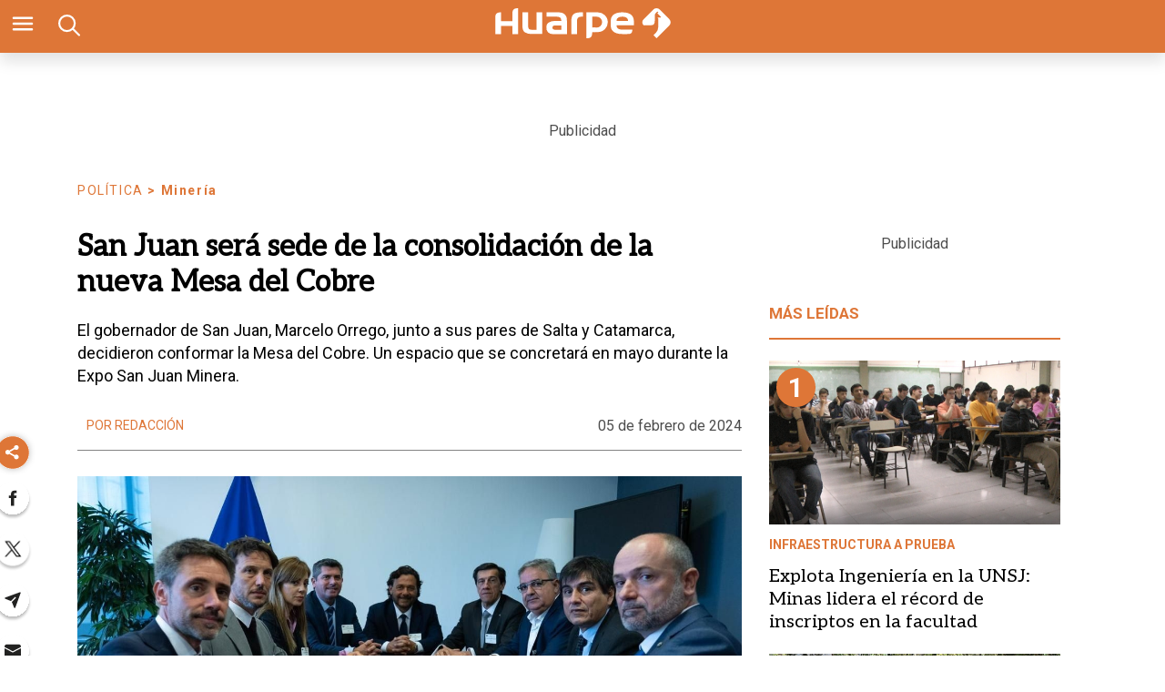

--- FILE ---
content_type: text/html; charset=utf-8
request_url: https://www.diariohuarpe.com/nota/san-juan-sera-sede-de-la-consolidacion-de-la-nueva-mesa-del-cobre-20242516260
body_size: 29790
content:
<!doctype html><html lang="es"><head><script type="application/ld+json">{
            "@context": "http://schema.org",
            "@type": "Article",
            "name": "San Juan será sede de la consolidación de la nueva Mesa del Cobre",
            "headline": "San Juan será sede de la consolidación de la nueva Mesa del Cobre",
            "mainEntityOfPage": "https://www.diariohuarpe.com/nota/san-juan-sera-sede-de-la-consolidacion-de-la-nueva-mesa-del-cobre-20242516260/amp",
            "description": "El gobernador de San Juan, Marcelo Orrego, junto a sus pares de Salta y Catamarca, decidieron conformar la Mesa del Cobre. Un espacio que se concretar&amp;aacute; en mayo durante la Expo San Juan Minera.",
            "dateModified": "2024-02-06T02:53:48.494Z",
            "datePublished": "2024-02-05T19:29:54.084Z",
            "url": "https://www.diariohuarpe.com/nota/san-juan-sera-sede-de-la-consolidacion-de-la-nueva-mesa-del-cobre-20242516260",
            "articleBody": "Este lunes, los gobernadores de San Juan, Salta y Catamarca decidieron conformar la Mesa del Cobre, integrada por estas provincias. La novedad se dio en el marco de la intensa agenda que los funcionarios est&aacute;n teniendo en Europa, y el primer encuentro se realizar&aacute; en nuestra provincia.A propuesta del gobernador Marcelo Orrego, este nuevo espacio se formalizar&aacute; y consolidar&aacute; del 21 al 23 de mayo pr&oacute;ximos, durante la nueva edici&oacute;n de la Expo San Juan Minera. Estas tres provincias poseen hoy los proyectos de cobre m&aacute;s avanzados. De estos, en San Juan se encuentran cinco.Los proyectos avanzados de cobre tienen perspectivas de inversi&oacute;n superiores a los 30.000 millones de d&oacute;lares para la pr&oacute;xima d&eacute;cada y exportaciones por m&aacute;s de USD 10.000 millones anuales. Se trata de emprendimientos de clase mundial que prev&eacute;n una fuerte creaci&oacute;n de empleos de m&aacute;s de 100.000 mil empleos entre directos e indirectos para los pr&oacute;ximos a&ntilde;os.https:\/\/www.diariohuarpe.com\/nota\/nacion-busca-activar-lo-antes-posible-los-proyectos-de-cobre-en-san-juan-202412514310En el caso de San Juan lidera las inversiones de exploraci&oacute;n en Argentina y posee cinco de los ocho proyectos m&aacute;s avanzados que tiene el pa&iacute;s.&nbsp;De esta manera, la provincia tiene la posibilidad de captar gran parte de ese crecimiento, transform&aacute;ndose as&iacute; en l&iacute;der regional en la producci&oacute;n del cobre necesario para avanzar en la electromovilidad y transici&oacute;n energ&eacute;tica.De esta reuni&oacute;n participaron los gobernadores de San Juan, Marcelo Orrego, la secretaria de Miner&iacute;a de Naci&oacute;n, Flavia Roy&oacute;n, los gobernadores de Salta, Gustavo S&aacute;enz; de Catamarca, Raul Jalil, adem&aacute;s de los respectivos ministros y secretarios de Miner&iacute;a de cada provincia.",
            "InLanguage": "es_ES",
            "publisher": {
                "@type": "Organization",
                "name": "diariohuarpe",
                "url": "https://www.diariohuarpe.com",
                "sameAs": [],
                "logo": {
                    "@type": "ImageObject",
                    "url": "https://www.diariohuarpe.com/img/estructura/datos_huarpe_o_revert.png",
                    "width": 600,
                    "height": 60
                }
            },
            "author": {
            "@type": "Person",
            "name": "diariohuarpe",
            "url": "https://www.diariohuarpe.com",
            "logo": {
                "@type": "ImageObject",
                "url": "https://www.diariohuarpe.com/img/estructura/datos_huarpe_o_revert.png",
                "width": 600,
                "height": 60
            }
            },
            "image": [ {
                "@type": "ImageObject",
                "name": "",
                "url":"https://pxbcdn.diariohuarpe.com/huarpe/022024/1707161307750/whatsapp-image-2024-02-05-at-15-28-21-jpeg..jpeg?cw=1280&ch=720",
                "width":1280,
                "height":720
                } 
            ]
        }</script><script async src="https://cdn.ampproject.org/v0.js"></script><script async custom-element="amp-analytics" src="https://cdn.ampproject.org/v0/amp-analytics-0.1.js"></script><link href="https://fonts.googleapis.com/css2?family=Aleo&amp;family=Merriweather&amp;family=Roboto+Slab:wght@300;700&amp;family=Roboto:wght@300;400;700&amp;display=swap" rel="stylesheet"><style amp-boilerplate>body{-webkit-animation:-amp-start 8s steps(1,end) 0s 1 normal both;-moz-animation:-amp-start 8s steps(1,end) 0s 1 normal both;-ms-animation:-amp-start 8s steps(1,end) 0s 1 normal both;animation:-amp-start 8s steps(1,end) 0s 1 normal both}@-webkit-keyframes -amp-start{from{visibility:hidden}to{visibility:visible}}@-moz-keyframes -amp-start{from{visibility:hidden}to{visibility:visible}}@-ms-keyframes -amp-start{from{visibility:hidden}to{visibility:visible}}@-o-keyframes -amp-start{from{visibility:hidden}to{visibility:visible}}@keyframes -amp-start{from{visibility:hidden}to{visibility:visible}}</style><noscript><style amp-boilerplate>body{-webkit-animation:none;-moz-animation:none;-ms-animation:none;animation:none}</style></noscript><script>window.marfeel=window.marfeel||{cmd:[]},window.marfeel.cmd.push(["compass",function(e){e.setPageVar("tipo","Nota"),e.setPageVar("key","San Juan será sede de la consolidación de la nueva Mesa del Cobre"),e.setPageVar("link","/nota/san-juan-sera-sede-de-la-consolidacion-de-la-nueva-mesa-del-cobre-20242516260")}])</script><style amp-custom>abbr,address,article,aside,audio,b,blockquote,body,caption,cite,code,dd,del,dfn,div,dl,dt,em,fieldset,figure,footer,form,h1,h2,h3,h4,h5,h6,header,html,i,iframe,img,ins,kbd,label,legend,li,main,mark,menu,nav,object,ol,p,pre,q,samp,section,small,span,strong,sub,sup,table,tbody,td,tfoot,th,thead,time,tr,ul,var,video{margin:0;padding:0;border:0;outline:0;font-size:100%;vertical-align:baseline;background:rgba(0,0,0,0)}article,aside,details,figcaption,figure,footer,header,main,menu,nav,section,summary{display:block}*,::after,::before{-webkit-box-sizing:border-box;-moz-box-sizing:border-box;-ms-box-sizing:border-box;-o-box-sizing:border-box;box-sizing:border-box}img{max-width:100%;border-width:0;vertical-align:middle;-ms-interpolation-mode:bicubic}form{margin:0 0 1.5 0}form fieldset{margin-bottom:1.5;padding:0;border-width:0}form legend{display:block;width:100%;margin-bottom:3;padding:0;color:#4d4d4d;border:0;border-bottom:1px solid #bfbfbf;white-space:normal}form legend small{font-size:.6rem;color:#bfbfbf}form p{margin-bottom:.75}form ul{list-style-type:none;margin:0 0 1.5 0;padding:0}form br{display:none}button,input,label,select,textarea{border-radius:3px;vertical-align:baseline}button,input,select,textarea{font-family:Oswald,sans-serif;-webkit-box-sizing:border-box;-moz-box-sizing:border-box;-ms-box-sizing:border-box;box-sizing:border-box}label{display:inline-block;margin-bottom:.1875;font-weight:700;color:#4d4d4d;cursor:pointer}input,select,textarea{display:inline-block;vertical-align:middle;width:100%;padding:4px;margin-bottom:1.5;background-color:#fff;border:1px solid #bfbfbf;color:#4d4d4d;-webkit-appearance:none;-moz-appearance:none;appearance:none}input:hover,select:hover,textarea:hover{border-color:gray}.input-small{width:60px}.input-medium{width:150px}.input-big{width:300px}input[type=image]{width:auto;height:auto;padding:0;margin:3px 0;line-height:normal;cursor:pointer}input[type=checkbox],input[type=radio]{padding:0;margin:0 3px 0 0;line-height:normal;cursor:pointer;background-color:#fff}input[type=checkbox]:checked,input[type=radio]:checked{background-color:#bfbfbf;border-color:#fff;border-width:1px;box-shadow:0 0 0 1px #bfbfbf}input[type=radio]{border-radius:100%}label input[type=checkbox],label input[type=radio]{margin-right:15px}input[type=image]{border:0;-webkit-box-shadow:none;box-shadow:none}input[type=file]{width:auto;padding:initial;line-height:initial;border:initial;background-color:rgba(0,0,0,0);background-color:initial;-webkit-box-shadow:none;box-shadow:none}input[type=button],input[type=reset],input[type=submit]{width:auto;height:auto;cursor:pointer;overflow:visible}textarea{resize:vertical;overflow:auto;height:auto;overflow:auto;vertical-align:top}input[type=hidden]{display:none}input[disabled],input[readonly],select[disabled],select[readonly],textarea[disabled],textarea[readonly]{-webkit-opacity:.5;-moz-opacity:.5;opacity:.5;cursor:not-allowed}input:focus,textarea:focus{border-color:#1b75bb,40%;box-shadow:0 0 1px 1px #bfbfbf;outline:0}::-webkit-input-placeholder{font-size:.8rem}input:-moz-placeholder{font-size:.8rem}.form{font-size:1rem;width:100%;margin:0}.form__label{color:#000;display:block;position:relative;font-size:inherit;font-weight:400}.form__control{box-sizing:border-box;clear:both;font-size:inherit;position:relative;text-align:inherit;flex-grow:1}.form__input--checkbox,.form__input--date,.form__input--number,.form__input--radio,.form__input--text{font-size:inherit;margin:0}.form__textarea{resize:none;overflow:auto;font-size:inherit}.form__select{background:url(http://cdn1.iconfinder.com/data/icons/cc_mono_icon_set/blacks/16x16/br_down.png) no-repeat 99%;font-size:inherit}.form__option{font-size:inherit}.form__submit{background-color:#fff;border-color:#dbdbdb;border-width:1px;color:#363636;cursor:pointer;justify-content:center;padding-bottom:calc(.5em - 1px);padding-left:1em;padding-right:1em;padding-top:calc(.5em - 1px);text-align:center;border-radius:3px;white-space:nowrap}.form__field{margin-bottom:1rem}.form__field.is-grouped{display:flex;flex-wrap:wrap;justify-content:space-between}.form__field.is-grouped>.form__control{width:100%;flex-shrink:0}.form__field.has-addons{display:flex;justify-content:flex-start}.form__field.has-addons .form__control:first-child:not(:only-child),.form__field.has-addons .form__control:first-child:not(:only-child) .form__input--text{border-bottom-right-radius:0;border-top-right-radius:0;border:0}.form__field.has-addons .form__control:last-child:not(:only-child),.form__field.has-addons .form__control:last-child:not(:only-child) .form__submit{border-bottom-left-radius:0;border-top-left-radius:0;border-left:1px solid #ccc;flex-grow:0}.btn--brand,.btn--brand-color{display:inline-block;line-height:normal;color:#4d4d4d;text-align:center;vertical-align:middle;font-size:1rem;white-space:nowrap;background-color:rgba(0,0,0,0);border-top:1px solid currentcolor;border-right:1px solid currentcolor;border-bottom:2px solid currentcolor;border-left:1px solid currentcolor;cursor:pointer;margin:0;padding:8px 16px;border-radius:3px;-webkit-transition:all .3s ease-in;-moz-transition:all .3s ease-in;-ms-transition:all .3s ease-in;-o-transition:all .3s ease-in;transition:all .3s ease-in}.btn--brand-color:hover,.btn--brand:hover{text-decoration:none;color:#4d4d4d}.btn--brand-color:active,.btn--brand-color:focus,.btn--brand:active,.btn--brand:focus{outline:0}.btn--brand-color:visited,.btn--brand:visited{color:#4d4d4d}.btn--brand{color:#1b75bb}.btn--brand:hover{color:#1b75bb}.btn--brand:visited{color:#1b75bb}.btn--brand-color{background-color:#1b75bb;color:#fff;border-radius:4px;margin:15px 0}.btn--brand-color:hover{color:#fff}.btn--brand-color:visited{color:#fff}.btn--link{color:#1b75bb}.btn--link:hover{color:#1b75bb}.btn--link:visited{color:#1b75bb}.is-fullwidth{width:100%}.is-1by1,.is-square{padding-top:100%}.is-5by4{padding-top:80%}.is-4by3{padding-top:75%}.is-3by2{padding-top:66.6666%}.is-5by3{padding-top:60%}.is-16by9{padding-top:56.25%}.is-2by1{padding-top:50%}.is-3by1{padding-top:33.3333%}.is-4by5{padding-top:125%}.is-3by4{padding-top:133.3333%}.is-2by3{padding-top:150%}.is-3by5{padding-top:166.6666%}.is-9by16{padding-top:177.7777%}.is-1by2{padding-top:200%}.is-1by3{padding-top:300%}a{text-decoration:none;color:color-brand(color-brand);outline:0}a:visited{color:color-brand(color-brand)}a:hover{text-decoration:underline;color:color-brand(color-brand)}a:focus{outline:thin dotted;color:color-brand(color-brand)}a:active,a:hover{outline:0}h1,h2,h3,h4,h5,h6{margin:0;font-family:Oswald,sans-serif;font-weight:400;color:inherit;text-rendering:optimizelegibility}h1.altheader,h2.altheader,h3.altheader,h4.altheader,h5.altheader,h6.altheader{color:#4d4d4d;text-transform:uppercase;display:block}.h1,h1{margin-bottom:0;font-size:2.5rem;line-height:1.5}.h2,h2{margin-bottom:0;font-size:2.4rem;line-height:1.5}.h3,h3{margin-bottom:0;font-size:2.1rem;line-height:1.5}.h4,h4{margin-bottom:0;font-size:1.8rem;line-height:1.5}.h5,h5{margin-bottom:0;font-size:1.6rem;line-height:1.5}.h6,h6{margin-bottom:0;font-size:1.4rem;line-height:1.5}address,dl,ol,p,ul{margin-bottom:1.5;line-height:1.5}small{font-size:.6rem;color:#4d4d4d}ol,ul{margin:0 0 1.5 0;padding:0 0 0 60px}li ol,li ul{margin:0}blockquote{margin:0 0 1.5 0;padding-left:60px;border-left:2px solid #f2f2f2;font-family:Helvetica,Arial,sans-serif;font-style:normal}blockquote p{font-size:.8rem;color:#4d4d4d;font-style:italic;line-height:1.5}q{quotes:none;font-style:italic}blockquote p::after,blockquote p::before,q:after,q:before{content:""}cite{font-style:normal}dd,dl{margin-bottom:1.5}dt{font-weight:700}.dl-horizontal dt{float:left;clear:left;width:20.25%;text-align:right}.dl-horizontal dd{margin-left:22.78%}abbr[title]{border-bottom:1px dotted #f2f2f2;cursor:help}b,strong{font-weight:700}dfn{font-style:italic}ins{background-color:#fff;color:#4d4d4d;text-decoration:none}mark{background-color:#ff0;color:#4d4d4d}code,kbd,pre,samp{font-family:"Courier New",monospace;font-size:.8rem;line-height:1.5}code{background-color:#f5f2f0;padding:.1em .3em;border-radius:3px}pre{white-space:pre;white-space:pre-wrap;word-wrap:break-word}sub,sup{position:relative;font-size:.6rem;line-height:0;vertical-align:1.5}sup{top:-.5em}sub{bottom:-.25em}hr{clear:both;display:block;margin:1.5 0;padding:0;height:1px;border:0;border-top:1px solid #f2f2f2}.intro{font-weight:700}.font-x-small{font-size:.6rem}.font-small{font-size:.8rem}.font-normal{font-size:1rem}.font-big{font-size:1.5rem}.font-huge{font-size:2rem}.m-none{margin:0}.p-none{padding:0}.m-t-none{margin-top:0}.p-t-none{padding-top:0}.m-r-none{margin-right:0}.p-r-none{padding-right:0}.m-b-none{margin-bottom:0}.p-b-none{padding-bottom:0}.m-l-none{margin-left:0}.p-l-none{padding-left:0}.m-xxs{margin:.125rem}.p-xxs{padding:.125rem}.m-t-xxs{margin-top:.125rem}.p-t-xxs{padding-top:.125rem}.m-r-xxs{margin-right:.125rem}.p-r-xxs{padding-right:.125rem}.m-b-xxs{margin-bottom:.125rem}.p-b-xxs{padding-bottom:.125rem}.m-l-xxs{margin-left:.125rem}.p-l-xxs{padding-left:.125rem}.m-xs{margin:.25rem}.p-xs{padding:.25rem}.m-t-xs{margin-top:.25rem}.p-t-xs{padding-top:.25rem}.m-r-xs{margin-right:.25rem}.p-r-xs{padding-right:.25rem}.m-b-xs{margin-bottom:.25rem}.p-b-xs{padding-bottom:.25rem}.m-l-xs{margin-left:.25rem}.p-l-xs{padding-left:.25rem}.m-sm{margin:.5rem}.p-sm{padding:.5rem}.m-t-sm{margin-top:.5rem}.p-t-sm{padding-top:.5rem}.m-r-sm{margin-right:.5rem}.p-r-sm{padding-right:.5rem}.m-b-sm{margin-bottom:.5rem}.p-b-sm{padding-bottom:.5rem}.m-l-sm{margin-left:.5rem}.p-l-sm{padding-left:.5rem}.m-md{margin:1rem}.p-md{padding:1rem}.m-t-md{margin-top:1rem}.p-t-md{padding-top:1rem}.m-r-md{margin-right:1rem}.p-r-md{padding-right:1rem}.m-b-md{margin-bottom:1rem}.p-b-md{padding-bottom:1rem}.m-l-md{margin-left:1rem}.p-l-md{padding-left:1rem}.m-lg{margin:2rem}.p-lg{padding:2rem}.m-t-lg{margin-top:2rem}.p-t-lg{padding-top:2rem}.m-r-lg{margin-right:2rem}.p-r-lg{padding-right:2rem}.m-b-lg{margin-bottom:2rem}.p-b-lg{padding-bottom:2rem}.m-l-lg{margin-left:2rem}.p-l-lg{padding-left:2rem}.m-xl{margin:4rem}.p-xl{padding:4rem}.m-t-xl{margin-top:4rem}.p-t-xl{padding-top:4rem}.m-r-xl{margin-right:4rem}.p-r-xl{padding-right:4rem}.m-b-xl{margin-bottom:4rem}.p-b-xl{padding-bottom:4rem}.m-l-xl{margin-left:4rem}.p-l-xl{padding-left:4rem}.m-xxl{margin:8rem}.p-xxl{padding:8rem}.m-t-xxl{margin-top:8rem}.p-t-xxl{padding-top:8rem}.m-r-xxl{margin-right:8rem}.p-r-xxl{padding-right:8rem}.m-b-xxl{margin-bottom:8rem}.p-b-xxl{padding-bottom:8rem}.m-l-xxl{margin-left:8rem}.p-l-xxl{padding-left:8rem}.dropdown{display:inline-block;position:relative}.dropdown .dd-button{display:inline-block;border:1px solid gray;border-radius:4px;padding:10px 30px 10px 20px;background-color:#fff;cursor:pointer;white-space:nowrap}.dropdown .dd-input{display:none}.dropdown .dd-menu{position:absolute;top:100%;border:1px solid #ccc;border-radius:4px;padding:0;margin:2px 0 0 0;box-shadow:0 0 6px 0 rgba(0,0,0,.1);background-color:#fff;list-style-type:none}.dropdown .dd-input+.dd-menu{display:none}.dropdown .dd-input:checked+.dd-menu{display:block}.dropdown .dd-menu li{padding:10px 20px;cursor:pointer;white-space:nowrap}.dropdown .dd-menu li:hover{background-color:#f6f6f6}.dropdown .dd-menu li a{display:block;margin:-10px -20px;padding:10px 20px}.dropdown .dd-menu li.divider{padding:0;border-bottom:1px solid #ccc}.dropdown.dd-top .dd-menu{bottom:100%;top:initial}.dropdown.dd-right .dd-menu{right:0}.chevron:before{border-style:solid;border-width:2px 2px 0 0;content:"";display:inline-block;height:10px;left:2px;position:relative;top:5px;transform:rotate(-45deg);vertical-align:top;width:10px;border-color:#000}.chevron.right:before{left:0;transform:rotate(45deg)}.chevron.left:before{left:4px;transform:rotate(-135deg)}.chevron.bottom:before{top:0;transform:rotate(135deg)}.dropdown_list{position:relative;display:inline-block}.dropdown_list:hover .dropdown-content{display:block}.dropdown_list .dropbtn{background-color:#4caf50;color:#fff;padding:16px;font-size:16px;border:0}.dropdown_list .dropbtn:focus,.dropdown_list .dropbtn:hover{background-color:#3e8e41}.dropdown_list .dropdown-content{display:none;position:absolute;background-color:#f1f1f1;min-width:160px;box-shadow:0 8px 16px 0 rgba(0,0,0,.2);z-index:1}.dropdown_list .dropdown-content a{color:#000;padding:12px 16px;text-decoration:none;display:block}.dropdown_list .dropdown-content a:hover{background-color:#ddd}.dropdown_list_btn{position:relative;display:inline-block}.dropdown_list_btn .dropbtn{background-color:#4caf50;color:#fff;padding:16px;font-size:16px;border:0;cursor:pointer}.dropdown_list_btn .dropbtn:focus,.dropdown_list_btn .dropbtn:hover{background-color:#3e8e41}.dropdown_list_btn .dropdown-content{display:none;position:absolute;background-color:#f1f1f1;min-width:160px;box-shadow:0 8px 16px 0 rgba(0,0,0,.2);z-index:1}.dropdown_list_btn .dropdown-content a{color:#000;padding:12px 16px;text-decoration:none;display:block}.dropdown_list_btn .dropdown-content a:hover{background-color:#ddd}.dropup_list_btn{position:relative;display:inline-block}.dropup_list_btn .dropbtn{background-color:#4caf50;color:#fff;padding:16px;font-size:16px;border:0;cursor:pointer}.dropup_list_btn .dropbtn:focus,.dropup_list_btn .dropbtn:hover{background-color:#3e8e41}.dropup_list_btn .dropup-content{display:none;position:absolute;background-color:#f1f1f1;min-width:160px;box-shadow:0 8px 16px 0 rgba(0,0,0,.2);z-index:1;bottom:50px}.dropup_list_btn .dropup-content a{color:#000;padding:12px 16px;text-decoration:none;display:block}.dropup_list_btn .dropup-content a:hover{background-color:#ddd}.menu .closer,.menu input,.menu input:checked~.opener,.menu ul{display:none}.menu input:checked~.closer,.menu input:checked~ul{display:flex}.arrow{width:0;height:0;position:relative}.arrow__container{opacity:1;color:#fff;background-color:rgba(0,0,0,.07);width:50px;height:40px;position:absolute;right:0;top:0;z-index:99;display:flex;align-items:center;justify-content:center}.arrow--up{border-right:5px solid transparent;border-top:0 solid transparent;border-left:5px solid transparent;border-bottom:7px solid #84d087}.arrow--up .is-inverse{border-top-color:#f16b6b}.arrow--down{border-top:7px solid #f16b6b;border-left:5px solid transparent;border-right:5px solid transparent}.arrow--down .is-inverse{border-top-color:#84d087}.arrow--equal::after{content:"=";color:#36c;top:-10px;position:absolute}amp-img.contain img{object-fit:contain}amp-selector[role=tablist].tabs-with-selector{display:flex}amp-selector[role=tablist].tabs-with-selector [role=tab][selected]{outline:0;border-bottom:2px solid #1b75bb}amp-selector[role=tablist].tabs-with-selector{display:flex}amp-selector[role=tablist].tabs-with-selector [role=tab]{width:100%;text-align:center;padding:.5rem}amp-selector.tabpanels [role=tabpanel]{display:none;padding:2rem}amp-selector.tabpanels [role=tabpanel][selected]{outline:0;display:block}amp-selector[role=tablist] [role=tab][selected]+[role=tabpanel]{display:block}amp-social-share{width:22px;height:22px}amp-social-share.rounded{border-radius:8px;background-size:60%;background-color:#000429}amp-carousel{margin:15px 0}.is-fullwidth{width:100%}.is-1by1,.is-square{padding-top:100%}.is-5by4{padding-top:80%}.is-4by3{padding-top:75%}.is-3by2{padding-top:66.6666%}.is-5by3{padding-top:60%}.is-16by9{padding-top:56.25%}.is-2by1{padding-top:50%}.is-3by1{padding-top:33.3333%}.is-4by5{padding-top:125%}.is-3by4{padding-top:133.3333%}.is-2by3{padding-top:150%}.is-3by5{padding-top:166.6666%}.is-9by16{padding-top:177.7777%}.is-1by2{padding-top:200%}.is-1by3{padding-top:300%}.amp-form-submit-success{color:#5bb75b}.amp-form-submit-error{color:#da4f49}/*!
 * Hamburgers
 * @description Tasty CSS-animated hamburgers
 * @author Jonathan Suh @jonsuh
 * @site https://jonsuh.com/hamburgers
 * @link https://github.com/jonsuh/hamburgers
 */.hamburger{padding:0;display:inline-block;cursor:pointer;transition-property:opacity,filter;transition-duration:.15s;transition-timing-function:linear;font:inherit;color:inherit;text-transform:none;background-color:rgba(0,0,0,0);border:0;margin:0;overflow:visible}.hamburger-box{width:21px;height:16px;display:inline-block;position:relative}.hamburger-box:hover .hamburger-inner{background-color:#1b75bb}.hamburger-box:hover .hamburger-inner::after,.hamburger-box:hover .hamburger-inner::before{background-color:#1b75bb}.hamburger-inner{display:block;top:50%;margin-top:-1px}.hamburger-inner,.hamburger-inner::after,.hamburger-inner::before{width:21px;height:2px;background-color:#fff;border-radius:10px;position:absolute;transition-property:transform;transition-duration:.15s;transition-timing-function:ease}.hamburger-inner::after,.hamburger-inner::before{content:"";display:block}.hamburger-inner::before{top:-7px;width:21px}.hamburger-inner::after{bottom:-7px}.hamburger--squeeze .hamburger-inner{transition-duration:75ms;transition-timing-function:cubic-bezier(.55,.055,.675,.19)}.hamburger--squeeze .hamburger-inner::before{transition:top 75ms .12s ease,opacity 75ms ease}.hamburger--squeeze .hamburger-inner::after{transition:bottom 75ms .12s ease,transform 75ms cubic-bezier(.55,.055,.675,.19)}.hamburger--squeeze.is-active .hamburger-inner{transform:rotate(45deg);transition-delay:.12s;transition-timing-function:cubic-bezier(.215,.61,.355,1)}.hamburger--squeeze.is-active .hamburger-inner::before{top:0;opacity:0;transition:top 75ms ease,opacity 75ms .12s ease}.hamburger--squeeze.is-active .hamburger-inner::after{bottom:0;transform:rotate(-90deg);transition:bottom 75ms ease,transform 75ms .12s cubic-bezier(.215,.61,.355,1)}*{box-sizing:border-box}.columns{position:relative;display:-webkit-flex;align-items:flex-start;display:flex;-webkit-backface-visibility:hidden;backface-visibility:hidden;-webkit-flex-flow:row wrap;flex-flow:row wrap;width:100%}.nowrap{-webkit-flex-wrap:nowrap;flex-wrap:nowrap}.wrap-reverse{-webkit-flex-wrap:wrap-reverse;flex-wrap:wrap-reverse}.justify-start{-webkit-justify-content:flex-start;justify-content:flex-start}.justify-end{-webkit-justify-content:flex-end;justify-content:flex-end}.justify-center{-webkit-justify-content:center;justify-content:center}.justify-space{-webkit-justify-content:space-between;justify-content:space-between}.justify-around{-webkit-justify-content:space-around;justify-content:space-around}.reverse{-webkit-flex-direction:row-reverse;flex-direction:row-reverse}.vertical{-webkit-flex-direction:column;flex-direction:column;-webkit-flex-wrap:nowrap;flex-wrap:nowrap}.vertical.reverse{-webkit-flex-direction:column-reverse;flex-direction:column-reverse;-webkit-flex-wrap:nowrap;flex-wrap:nowrap}.align-top{-webkit-align-items:flex-start;align-items:flex-start;-webkit-align-self:flex-start;align-self:flex-start}.align-bottom{-webkit-align-items:flex-end;align-items:flex-end;-webkit-align-self:flex-end;align-self:flex-end}.align-center{-webkit-align-items:center;align-items:center;-webkit-align-self:center;align-self:center}.align-baseline{-webkit-align-items:baseline;align-items:baseline}.align-stretch{-webkit-align-items:stretch;align-items:stretch}[class*=" item"],[class^=item]{display:block;flex-basis:0;flex-shrink:0;flex-grow:1;align-items:flex-start;min-height:0;min-width:0}@media(min-width:64em){[class*=" item"],[class^=item]{padding:15px}}.item.flex{display:block;width:100%;flex-basis:100%;padding:0;margin:0}@media(min-width:64em){.item.flex{flex-basis:0;display:flex}}.item.is-body{flex-basis:100%;padding:18px 0}@media(min-width:64em){.item.is-body{padding:18px 10px;max-width:calc(100% - 320px);flex-basis:0}}.item.is-narrow{flex-basis:100%}@media(min-width:64em){.item.is-narrow{flex:none}}.item.is-narrow .box{padding:0;width:100%}@media(min-width:64em){.item.is-narrow .box{width:320px;margin:0 10px}}.item.clear{margin:0;padding:0}.item.is-1{flex-basis:100%}@media(min-width:64em){.item.is-1{flex:0 0 8.3333333333%}}.item.is-2{flex-basis:100%}@media(min-width:64em){.item.is-2{flex:0 0 16.6666666667%}}.item.is-3{flex-basis:100%}@media(min-width:64em){.item.is-3{flex:0 0 25%}}.item.is-4{flex-basis:100%}@media(min-width:64em){.item.is-4{flex:0 0 33.3333333333%}}.item.is-5{flex-basis:100%}@media(min-width:64em){.item.is-5{flex:0 0 41.6666666667%}}.item.is-6{flex-basis:100%}@media(min-width:64em){.item.is-6{flex:0 0 50%}}.item.is-7{flex-basis:100%}@media(min-width:64em){.item.is-7{flex:0 0 58.3333333333%}}.item.is-8{flex-basis:100%}@media(min-width:64em){.item.is-8{flex:0 0 66.6666666667%}}.item.is-9{flex-basis:100%}@media(min-width:64em){.item.is-9{flex:0 0 75%}}.item.is-10{flex-basis:100%}@media(min-width:64em){.item.is-10{flex:0 0 83.3333333333%}}.item.is-11{flex-basis:100%}@media(min-width:64em){.item.is-11{flex:0 0 91.6666666667%}}.item.is-12{flex-basis:100%}@media(min-width:64em){.item.is-12{flex:0 0 100%}}.has-margin-top-0{margin-top:0}.has-padding-top-0{padding-top:0}.has-margin-left-0{margin-left:0}.has-padding-left-0{padding-left:0}.has-margin-bottom-0{margin-bottom:0}.has-padding-bottom-0{padding-bottom:0}.has-margin-right-0{margin-right:0}.has-padding-right-0{padding-right:0}.tile{align-items:stretch;display:block;flex-basis:0;flex-grow:1;flex-shrink:1;min-height:min-content;min-height:-moz-min-content;flex-wrap:wrap}.tile.is-ancestor{margin-top:-15px}.tile.is-child{margin:0}.tile.is-parent{padding:15px}.tile.is-vertical{flex-direction:column}.tile>.tile.is-child:not(:last-child){margin-bottom:30px}@media(min-width:43.75em){.tile:not(.is-child){display:flex}.tile.is-1{flex:none;width:8.3333333333%}.tile.is-2{flex:none;width:16.6666666667%}.tile.is-3{flex:none;width:25%}.tile.is-4{flex:none;width:33.3333333333%}.tile.is-5{flex:none;width:41.6666666667%}.tile.is-6{flex:none;width:50%}.tile.is-7{flex:none;width:58.3333333333%}.tile.is-8{flex:none;width:66.6666666667%}.tile.is-9{flex:none;width:75%}.tile.is-10{flex:none;width:83.3333333333%}.tile.is-11{flex:none;width:91.6666666667%}.tile.is-12{flex:none;width:100%}}.nav__items{list-style:none;padding:0;margin:0;position:relative;background-color:rgba(0,0,0,0);text-align:center}.nav__item{position:relative;display:inline-block}.nav__item--link{position:relative;display:block;color:#d9d9d9;padding:10px 6px;z-index:2;text-decoration:none;font-size:13px;background-color:rgba(0,0,0,0);transition:background-color 250ms ease}.nav__item--link:focus,.nav__item--link:hover{background-color:rgba(0,0,0,0);color:#fff}.nav__item--dropeable{display:flex;flex-direction:column}.nav__item--dropeable .nav__item--droper{display:flex}.nav__item--dropeable .nav__item--link{flex-grow:1}.nav__item--dropeable:focus .nav__item--drop .nav__item--link,.nav__item--dropeable:focus-within .nav__item--drop .nav__item--link,.nav__item--dropeable:hover .nav__item--drop .nav__item--link{color:#000429}.nav__item--drop{left:0;top:100%;text-align:left;opacity:0;transform:translateY(-20px);height:1px;min-width:100%;transition:transform .2s ease-in-out,opacity .1s ease-out;overflow:hidden;z-index:1;background-color:#f3f3f3;border:1px solid #333;border-top:0}@media(min-width:64em){.nav__item--drop{position:absolute}}.nav__item--drop .nav__item--link{background-color:#f3f3f3;padding:7.5px 15px;white-space:nowrap;font-size:12px;line-height:16px;font-weight:400}.nav__item--drop .nav__item--link:focus,.nav__item--drop .nav__item--link:hover{background-color:#fff}.nav__item--drop:focus-within .nav__item--link{color:#000429}.nav__item--drop:focus-within,.nav__item--link:focus+.nav__item--drop,.nav__item:hover .nav__item--drop{opacity:1;transform:translateY(0);height:auto;z-index:1}html{background:#fff;font-size:16px;-webkit-overflow-scrolling:touch;-webkit-tap-highlight-color:transparent;-webkit-text-size-adjust:100%;-ms-text-size-adjust:100%}body{margin:0;padding:0;width:100%;background-color:rgba(0,0,0,0);font-family:Oswald,sans-serif;line-height:1.5;color:#4d4d4d}a{color:inherit;font-size:inherit;font-weight:inherit}a,button{outline:0}a:active,a:focus,a:hover,button:active,button:focus,button:hover{text-decoration:none}ul{padding:0;list-style:none}.icon{display:inline-block;stroke-width:0;stroke:currentColor;fill:currentColor;vertical-align:middle}.img--circle{border-radius:100%}.center{display:flex;justify-content:center;align-items:center}.centertext{text-align:center}section{display:block}.container{flex-grow:1;margin:0 auto;position:relative;width:100%;max-width:1200px;display:flex;flex-wrap:wrap;padding:0 10px}.container .preview-nota{max-width:500px;margin:auto}.modulo-position-0{padding-top:20px}.ul-social{margin:0}.ul-social__item{display:inline-block;margin:0 5px}.ul-social--sidebar{padding:15px}.ul-social.ul-social--footer{padding:0 0 0 15px;margin:0;width:auto;justify-content:end}@media(min-width:48em){.ul-social.ul-social--footer{width:100%}}.div-sticky{position:sticky;top:81px}.bloque-titulo{padding:10px 0;margin-bottom:15px}.bloque-titulo__container{text-transform:uppercase;color:#000;width:100%;position:relative;display:flex;border-bottom:2px solid #000429}.bloque-titulo__link{font-size:1.875rem;font-weight:800;line-height:1.4;color:#000429;margin:0}.zoom{transition:.1s}.zoom:hover{transform:scale(1.05)}.is-fullwidth{width:100%}.is-1by1,.is-square{padding-top:100%}.is-5by4{padding-top:80%}.is-4by3{padding-top:75%}.is-3by2{padding-top:66.6666%}.is-5by3{padding-top:60%}.is-16by9{padding-top:56.25%}.is-2by1{padding-top:50%}.is-3by1{padding-top:33.3333%}.is-4by5{padding-top:125%}.is-3by4{padding-top:133.3333%}.is-2by3{padding-top:150%}.is-3by5{padding-top:166.6666%}.is-9by16{padding-top:177.7777%}.is-1by2{padding-top:200%}.is-1by3{padding-top:300%}.header{background-color:#fff;position:sticky;width:100%;top:0;display:flex;flex-direction:column;z-index:999;background:#000429 0 0 no-repeat padding-box;box-shadow:0 10px 15px rgba(0,0,0,.1098039216);display:flex;padding:10px 0}.header .container{flex-wrap:nowrap;align-items:center}@media(min-width:76em){.header{height:auto}}.header .nav{display:none;width:auto}@media(min-width:64em){.header .nav{display:block}}.header .nav__link:hover{color:#1b75bb}.header__zone{margin:auto 0}.header__object{display:flex;align-items:center;justify-content:flex-end}.header__logo{width:180px;outline:0}.header__search{margin-left:auto}.header__search .form{display:none}.header__search__btn-mobile{background:0;border:0}@media(min-width:64em){.header__search{height:27px}}.header__search--mobile{transition:all .2s ease;margin-top:5px;background-color:#000429;z-index:0;height:0;margin:auto;width:100%;max-width:1200px;max-height:0;overflow:hidden}.header__search--mobile .form{display:flex;flex-direction:column;width:100%;padding:0 15px;margin-top:15px}.header__search--mobile .form__field{background-color:#fff}.header__search--mobile .form__input--text{border:0;font-size:.75rem;box-shadow:none;flex-grow:1;padding:0 10px;height:30px;color:#000}.header__search--mobile .form__input--text::-webkit-input-placeholder{font-size:.875rem;color:#000}.header__search--mobile .form__input--text:-moz-placeholder{font-size:.875rem;color:#000}.header__search--mobile .form__input--text::-moz-placeholder{font-size:.875rem;color:#000}.header__search--mobile .form__input--text:-ms-input-placeholder{font-size:.875rem;color:#000}.header__search--mobile .form__input--text:focus,.header__search--mobile .form__input--text:hover{color:#000}.header__search--mobile .form__submit{cursor:pointer;display:flex;align-items:center;justify-content:center;border-radius:none;height:100%;padding:2px;max-width:70px}.header__search--mobile .form__icon{fill:#000}.header__search--mobile.is-active{max-height:47px;height:100%}@keyframes fadeIn{99%{visibility:hidden}100%{visibility:visible}}.header__hamburger-container{background:rgba(0,0,0,0);border:0;margin-right:10px}@media(min-width:64em){.header__hamburger-container{display:none}}.header__menu-container{display:none}.header__menu-container .nav__items{flex-direction:row;justify-content:center}.header__menu-container .nav__items:last-child .nav__link{border-bottom:0}.header__menu-container .nav__link{color:#fff;letter-spacing:-.01em;font-size:1.125rem;font-weight:800;transition:.2s;border:0;z-index:1;padding:10px 30px}.header__menu-container .nav__link:focus,.header__menu-container .nav__link:hover{color:#1b75bb;outline:0}@media(min-width:76em){.header__menu-container{display:flex}}.header__float{position:fixed;display:none}@media(min-width:64em){.header__float{display:block;visibility:hidden}.header__float .header__logo{width:220px;height:51px;margin-bottom:10px}.header__float .left{align-items:center}}.form__field{margin:0}.ul-social{display:flex;width:100%;overflow:hidden;padding:10px 0;margin-top:15px;justify-content:center}.ul-social__item{width:40px;margin-left:0;margin-right:5px;height:40px;background-color:#000429;border-radius:3px}.ul-social__link{display:flex;align-items:center;justify-content:center;height:100%}.grid-container{display:grid;width:100%;max-width:1200px;padding:0 15px;margin:auto;grid-template-columns:1fr auto 1fr;grid-template-rows:auto;gap:0;grid-template-areas:"left center right"}.left{grid-area:left;position:relative;display:flex}@media(min-width:76em){.left{align-items:flex-end}}.center{grid-area:center}.search{padding:0;position:relative;height:25px;width:25px;margin:0 auto;text-align:center;border:0;background:rgba(0,0,0,0);margin-right:9px;cursor:pointer}.search__circle{position:absolute;top:0;width:14px;height:14px;border:2px solid #fff;border-radius:100px}.search__rectangle{position:absolute;right:-1px;bottom:7px;width:9px;transform:rotate(45deg);border:1.5px solid #fff;border-top-right-radius:12px;border-bottom-right-radius:12px}.search-lightbox__container{width:100%;height:100%;position:absolute;text-align:center}.search-lightbox__container-form{min-height:100%;padding:20px;background:rgba(0,0,0,.8);position:relative;display:flex;flex-direction:column;justify-content:center;align-items:center}.is-fullwidth{width:100%}.is-1by1,.is-square{padding-top:100%}.is-5by4{padding-top:80%}.is-4by3{padding-top:75%}.is-3by2{padding-top:66.6666%}.is-5by3{padding-top:60%}.is-16by9{padding-top:56.25%}.is-2by1{padding-top:50%}.is-3by1{padding-top:33.3333%}.is-4by5{padding-top:125%}.is-3by4{padding-top:133.3333%}.is-2by3{padding-top:150%}.is-3by5{padding-top:166.6666%}.is-9by16{padding-top:177.7777%}.is-1by2{padding-top:200%}.is-1by3{padding-top:300%}.footer{color:#fff}.footer__social{background-color:#000429;padding:20px 0}.footer__redes{display:flex;align-items:center;width:100%;margin-bottom:20px;flex-direction:column;text-align:center}.footer__redes .separador{margin:0 15px}@media(min-width:48em){.footer__redes{flex-direction:row}.footer__redes .ul-social{padding:0}.footer__redes .ul-social.ul-social--footer{margin:0;width:auto}}.footer__info{display:flex;justify-content:space-between;width:100%;flex-wrap:wrap}.footer__info a{width:100%}@media(min-width:48em){.footer__info a{width:auto}}.footer__info p{text-align:center}.footer__logo{display:flex;align-items:center;flex-wrap:wrap;justify-content:center;width:100%}.footer__logo span{margin-top:15px;width:100%;text-align:center;letter-spacing:1.2;font-weight:400}@media(min-width:48em){.footer__logo{height:57px;flex-wrap:nowrap;width:auto}.footer__logo span{width:auto;margin:0 0 0 8px}}.footer__icon{width:100%}.footer__mustang{display:flex;align-items:center;height:57px;width:100%;justify-content:center;text-align:center}.footer__mustang--img{margin-right:5px}.footer__mustang a{font-size:.75rem;letter-spacing:1.2;font-weight:400}@media(min-width:48em){.footer__mustang{width:auto}.footer__mustang a{font-size:.875rem}}.is-fullwidth{width:100%}.is-1by1,.is-square{padding-top:100%}.is-5by4{padding-top:80%}.is-4by3{padding-top:75%}.is-3by2{padding-top:66.6666%}.is-5by3{padding-top:60%}.is-16by9{padding-top:56.25%}.is-2by1{padding-top:50%}.is-3by1{padding-top:33.3333%}.is-4by5{padding-top:125%}.is-3by4{padding-top:133.3333%}.is-2by3{padding-top:150%}.is-3by5{padding-top:166.6666%}.is-9by16{padding-top:177.7777%}.is-1by2{padding-top:200%}.is-1by3{padding-top:300%}.nav{display:flex;text-align:left;margin:0 0 0 15px;width:100%}.nav__items{display:flex;width:100%}.nav__item{padding:0 5px;width:100%;text-align:left}.nav__item:last-child .nav__link{border-bottom:0}.nav__item--link{font-weight:700;text-transform:uppercase;color:#fff;padding:10px 7px}.nav__item--link .arrow__container{position:relative;display:inline-flex;width:auto;height:auto;margin-left:10px;right:5px;top:-1px}.nav__item--link .arrow__container .arrow--down{border-top-color:#fff;border-top-width:5px;border-left-width:4px;border-right-width:4px}.nav__item--drop{box-shadow:inset 0 6px 5px -5px rgba(0,0,0,.0045);border-top:solid 1px #5a5a5a;width:160px}.nav__item--drop .nav__item--link{color:#000;text-transform:capitalize}@media(min-width:64em){.nav__item{width:auto}}.nav__link{text-transform:uppercase;font-size:.875rem;position:relative;color:#fff;display:block;font-weight:700;text-align:left}.nav .arrow{border-top-color:#fff}.nav .arrow__container{background:0;width:auto;margin-right:20px}@media(min-width:64em){.nav .arrow__container{margin:0}}.nav .arrow--down{border-top-color:#fff}.is-fullwidth{width:100%}.is-1by1,.is-square{padding-top:100%}.is-5by4{padding-top:80%}.is-4by3{padding-top:75%}.is-3by2{padding-top:66.6666%}.is-5by3{padding-top:60%}.is-16by9{padding-top:56.25%}.is-2by1{padding-top:50%}.is-3by1{padding-top:33.3333%}.is-4by5{padding-top:125%}.is-3by4{padding-top:133.3333%}.is-2by3{padding-top:150%}.is-3by5{padding-top:166.6666%}.is-9by16{padding-top:177.7777%}.is-1by2{padding-top:200%}.is-1by3{padding-top:300%}.sidebar{width:80%;max-width:330px;height:100%;background-color:#000429}.sidebar__content{padding:0 15px}.sidebar__content .nav__items{flex-direction:column}.sidebar__content .nav__item{padding:5px}.sidebar__close{height:20px;width:20px;float:right;display:flex;align-items:center;position:relative;justify-content:center;background:rgba(0,0,0,0);border:2px solid #fff;border-radius:100%;margin:10px;cursor:pointer;z-index:2}.sidebar__footer{position:absolute;bottom:0;width:100%;padding-bottom:30px}.sidebar__texto{color:silver;font-size:.75rem;font-weight:400;text-align:center}.sidebar__copyright{text-align:center;color:#fff;position:absolute;bottom:0;width:100%}.close{cursor:pointer;position:relative;display:flex;align-items:center;justify-content:center;width:20px;height:20px}.close:after,.close:before{position:absolute;content:" ";height:12px;width:2px;background-color:#fff}.close:before{transform:rotate(45deg)}.close:after{transform:rotate(-45deg)}.is-fullwidth{width:100%}.is-1by1,.is-square{padding-top:100%}.is-5by4{padding-top:80%}.is-4by3{padding-top:75%}.is-3by2{padding-top:66.6666%}.is-5by3{padding-top:60%}.is-16by9{padding-top:56.25%}.is-2by1{padding-top:50%}.is-3by1{padding-top:33.3333%}.is-4by5{padding-top:125%}.is-3by4{padding-top:133.3333%}.is-2by3{padding-top:150%}.is-3by5{padding-top:166.6666%}.is-9by16{padding-top:177.7777%}.is-1by2{padding-top:200%}.is-1by3{padding-top:300%}.nota{display:flex;flex-direction:column;height:100%;position:relative}.nota__contador{font-size:1.875rem;width:43px;height:43px;display:flex;align-items:center;justify-content:center;font-weight:600;border-radius:100px;background-color:#de7637;color:#fff;position:absolute;top:8px;right:80%;left:8px;z-index:10}.nota__media{position:relative;background-size:contain;background-repeat:no-repeat;background-position:center;background-color:#fff}.nota__body{padding:10px;color:#fff;height:100%}.nota__volanta{font-size:.75rem;line-height:1;text-transform:uppercase;font-weight:800;color:#000429;margin-bottom:5px}.nota__volanta--text{color:#3579b8}.nota__titulo{position:relative}.nota__titulo-item{font-size:1.5rem;color:inherit;text-transform:uppercase;font-weight:600;font-family:Oswald,sans-serif;line-height:1.15;text-rendering:optimizelegibility;-webkit-font-smoothing:antialiased;-moz-osx-font-smoothing:grayscale;word-break:break-word;color:#000}.nota__introduccion{width:100%;overflow:hidden;font-size:.75rem;line-height:1.3em}.nota__clasificador{font-size:.625rem;text-transform:uppercase}.nota__clasificador svg{width:8px;height:8px;margin-right:8px;fill:#000}.nota__list{display:none;position:absolute;right:30px;top:-7px;margin:0;border-radius:2px;height:30px;background-color:#e8e8e8}.nota__list::before{content:"";position:absolute;right:-7px;top:8px;display:block;width:0;height:0;border:0 solid transparent;border-bottom-width:7px;border-top-width:7px;border-left:7px solid #e8e8e8}.nota__item{padding:5px}.nota .is-hover:hover{z-index:10;transform:scale(1.05)}.nota--gral .nota__media amp-img{border-bottom-left-radius:0;border-bottom-right-radius:0}.nota--gral .nota__titulo-item{font-size:1.3125rem;line-height:1.15}@media(min-width:48em){.nota--gral .nota__titulo-item{font-size:1.3125rem;line-height:1.15;display:-webkit-box;-webkit-line-clamp:6;-webkit-box-orient:vertical;overflow:hidden}}.nota--gral .nota__clasificador{font-size:.625rem;text-transform:uppercase}.nota--degrade{cursor:pointer}.nota--degrade .nota__degrade{position:absolute;top:0;left:0;right:0;bottom:0;z-index:3}.nota--degrade .nota__volanta{margin-top:auto;margin-bottom:10px;color:#1b75bb}.nota--degrade .nota__titulo-item{font-size:1.75rem;color:#fff;line-height:1;font-weight:800}@media(min-width:48em){.nota--degrade .nota__introduccion{font-size:1rem}}.nota--degrade .nota__body{display:flex;flex-direction:column;text-align:end;position:absolute;bottom:0;z-index:2;padding:15px;color:#fff;width:100%;background:linear-gradient(to bottom,rgba(24,29,51,0) 0,#181d33 100%)}.nota--degrade .nota__clasificador{color:#fff}.nota--degrade .nota__clasificador svg{fill:#fff}.nota--full{cursor:pointer}.nota--full:hover .nota__media amp-img{opacity:0}.nota--full .nota__media{background-color:#181d33;background-image:none}.nota--full .nota__media amp-img{filter:grayscale(100%);mix-blend-mode:luminosity;opacity:.8}.nota--full .nota__degrade{position:absolute;top:0;left:0;right:0;bottom:0;z-index:3}.nota--full .nota__body{background-color:rgba(0,0,0,0)}.nota--full .nota__titulo{margin-bottom:10px}.nota--full .nota__titulo-item{font-size:1.75rem;color:#fff;line-height:1;font-weight:800}.nota--full .nota__introduccion{text-align:center}@media(min-width:48em){.nota--full .nota__introduccion{font-size:1rem}}.nota--full .nota__body{position:absolute;bottom:0;z-index:2;padding:15px;color:#fff;width:100%;display:flex;flex-direction:column;margin:auto;height:100%;justify-content:center}.nota--full .nota__clasificador{color:#fff}.nota--full .nota__clasificador svg{fill:#fff}.nota--full .nota__button{background-color:#1b75bb;color:#fff;display:inline-block;padding:6px 12px;margin-bottom:0;font-size:.875rem;line-height:1.42857143;text-align:center;white-space:nowrap;vertical-align:middle;border-radius:4px;margin-right:auto;font-weight:800}.nota--linea{flex-direction:row}@media(min-width:48em){.nota--linea{max-height:130px}}.nota--linea .nota__media{border-bottom:unset;flex-basis:32%;overflow:hidden;order:2}.nota--linea .nota__media amp-img{border-top-right-radius:0;border-bottom-right-radius:0}.nota--linea .nota__body{padding:0 10px;flex-basis:68%;display:flex;flex-direction:column;justify-content:center;position:relative;order:1;height:initial}.nota--linea .nota__titulo-item{font-size:1rem;line-height:1.15;display:-webkit-box;-webkit-line-clamp:3;-webkit-box-orient:vertical;overflow:hidden}.nota--linea .nota__volanta{font-size:.75rem;line-height:1.3;display:-webkit-box;-webkit-line-clamp:1;-webkit-box-orient:vertical;overflow:hidden;margin-bottom:5px;position:unset}@media(min-width:64em){.nota--linea .nota__titulo-item{font-size:1.1875rem;line-height:1.15;display:-webkit-box;-webkit-line-clamp:4;-webkit-box-orient:vertical;overflow:hidden}}.nota--linea.invertida .nota__media{order:1}.nota--linea.invertida .nota__body{order:2}.nota--invertida{display:flex;flex-direction:column}.nota--invertida .nota__media{order:2;background-color:#fff}.nota--invertida .nota__body{order:1}.is-fullwidth{width:100%}.is-1by1,.is-square{padding-top:100%}.is-5by4{padding-top:80%}.is-4by3{padding-top:75%}.is-3by2{padding-top:66.6666%}.is-5by3{padding-top:60%}.is-16by9{padding-top:56.25%}.is-2by1{padding-top:50%}.is-3by1{padding-top:33.3333%}.is-4by5{padding-top:125%}.is-3by4{padding-top:133.3333%}.is-2by3{padding-top:150%}.is-3by5{padding-top:166.6666%}.is-9by16{padding-top:177.7777%}.is-1by2{padding-top:200%}.is-1by3{padding-top:300%}.container-spot{max-width:970px;width:100%;margin:auto;padding:30px 0;text-align:center}.container-spot .mediakit{display:flex;flex-wrap:wrap;align-items:center;justify-content:center;flex-direction:column}.container-spot .mediakit p{font-size:1.125rem;width:100%;text-align:center}.container-spot .mediakit p span{font-size:1rem}.container-spot .mediakit.ocupado{border:1px dashed red}.container-spot .mediakit.ocupado p{color:red}.container-spot .mediakit.libre{border:1px dashed green}.container-spot .mediakit.libre p{color:green}.container-spot.AMP_Zocalo{max-width:100%;padding:0;z-index:10}.container-spot.AMP_P1{padding-bottom:0}.box .container-spot{padding-top:0}amp-sticky-ad{padding:0}.anuncio_previo{top:0;position:relative;padding:0;background:#fff;height:100vh;text-align:center;align-items:center;flex-direction:column}.anuncio_previo.container-spot{max-width:100%;align-items:center;justify-content:center}.anuncio_previo button{display:flex;flex-direction:column;align-items:center;cursor:pointer;position:relative;top:5px;width:100%;background:rgba(0,0,0,0);border:0;margin:20px 0}.anuncio_previo button span{font-family:Oswald,sans-serif;background:#1b75bb;font-size:18px;text-transform:uppercase;margin-bottom:10px;color:#fff;padding:17px 8px;line-height:0;border-radius:6px;margin-bottom:50px}.anuncio_previo .ad_amp{display:flex;justify-content:center;align-items:center;height:100vh}.is-fullwidth{width:100%}.is-1by1,.is-square{padding-top:100%}.is-5by4{padding-top:80%}.is-4by3{padding-top:75%}.is-3by2{padding-top:66.6666%}.is-5by3{padding-top:60%}.is-16by9{padding-top:56.25%}.is-2by1{padding-top:50%}.is-3by1{padding-top:33.3333%}.is-4by5{padding-top:125%}.is-3by4{padding-top:133.3333%}.is-2by3{padding-top:150%}.is-3by5{padding-top:166.6666%}.is-9by16{padding-top:177.7777%}.is-1by2{padding-top:200%}.is-1by3{padding-top:300%}*{font-family:Roboto,sans-serif}ol{color:#000}.notapage__container{position:relative}.notapage__container .articulo__socialBar{display:none}.notapage__container .articulo__socialBar .social-list{display:flex}.notapage__container .articulo__socialBar .container__social{height:100%}.notapage__container .articulo__socialBar .social-item{margin-right:18px;display:flex;align-items:center;justify-content:center;width:50px;height:42px;border-radius:50px}.notapage__container .articulo__socialBar amp-social-share{background-image:none;background-color:rgba(0,0,0,0);height:auto;width:auto}@media(min-width:64em){.notapage__container .articulo__socialBar{display:block;position:absolute;height:100%;top:366px;left:-1px}.notapage__container .articulo__socialBar .social-list{flex-direction:column;position:sticky;top:115px}.notapage__container .articulo__socialBar .social-item{margin:0 0 14px 0}}@media(min-width:76em){.notapage__container .articulo__socialBar{left:-56px}}.notapage__container .articulo__socialBar{max-height:90%}.notapage__container .articulo__socialBar .container__social{height:100%;width:20px;padding-top:8px}.notapage__container .social__mobile{height:100%;position:fixed;right:44px;top:-200px;z-index:100}@media(min-width:48em){.notapage__container .social__mobile{top:210px;right:65px}}.notapage__container .social__bar{position:fixed;margin-left:-7px;bottom:0}.notapage__container .social__bar .redes{display:none;top:-260px;position:absolute;padding-bottom:0;margin-top:33px}.notapage__container .social__bar .redes.active{display:block}.notapage__container .social__bar--link{display:flex;align-items:center;justify-content:center;width:56px;height:56px;border:0;background:0;padding:0;margin-top:80px;margin-left:-7px}.notapage__container .social__bar .social-item{display:flex;align-items:center;justify-content:center;width:42px;height:42px;margin-bottom:22px}.notapage__container .social__bar amp-social-share{background-image:none;background-color:rgba(0,0,0,0);height:auto;width:auto}@media(min-width:64em){.notapage__container .social__bar{display:none}}.news-amp-body{margin-top:30px}.subtitulo{font-size:22px;color:#000}.gallery_carousel{padding-bottom:22px}.listaCuerpo{list-style:disc;padding:0 25px}.intertitulo{color:#de7637;font-family:Aleo;padding:0 0 25px;font-size:22px;line-height:28px}.link-amp,.linkTipo{color:#246490;text-decoration:underline}.linkTipo{padding:10px 0}.taboola-container{margin:50px auto 0;max-width:1123px;padding:0 21px 0 21px}.nota_editor{background-color:#0f2c40;border-radius:8px;padding:20px;margin:20px 0}.nota_editor .cabecera{display:flex;justify-content:space-between;align-items:center;height:50px}.nota_editor .titulo>p{padding:0;font-size:17px;font-weight:700;color:#fff;font-family:Aleo}.nota_editor .aviso>p{color:#fff;background-color:#de7637;border-radius:40px;text-align:center;color:#fff;text-transform:uppercase;font-size:10px;font-weight:800;padding:5px 12px 5px 12px;display:inline-block;margin:10px 0;margin-right:10px;letter-spacing:.1rem}.nota_editor .texto{font-family:Roboto,sans-serif;color:#fff;font-size:17px;font-weight:500;line-height:25px;padding-top:15px}.notapage{background-color:#fff}@media(min-width:320px){.notapage .news-amp-attachment amp-carousel .amp-carousel-button{top:80px}}@media(min-width:375px){.notapage .news-amp-attachment amp-carousel .amp-carousel-button{top:95px}}@media(min-width:425px){.notapage .news-amp-attachment{max-height:280px}.notapage .news-amp-attachment amp-carousel .amp-carousel-button{top:115px}}@media(min-width:48em){.notapage .news-amp-attachment{max-height:450px}.notapage .news-amp-attachment amp-carousel .amp-carousel-button{top:200px}}@media(min-width:64em){.notapage .news-amp-attachment{max-height:400px}.notapage .news-amp-attachment amp-carousel .amp-carousel-button{top:165px}}@media(min-width:76em){.notapage .news-amp-attachment{max-height:444px}.notapage .news-amp-attachment amp-carousel .amp-carousel-button{top:215px}}.notapage p{font-weight:400;font-size:17px;line-height:25px;color:#000;margin-bottom:30px}.notapage blockquote{border-left:unset;position:relative;padding-top:40px;padding-left:10px}.notapage blockquote>p>strong{font-weight:400;letter-spacing:0;text-transform:none}.notapage__container{margin:102px auto 0;max-width:1190px;padding:0 25px}.notapage .intro{font-weight:400;font-size:16px;line-height:22px}.notapage .autor_cita{display:block;text-align:right;color:#de7637;font-style:Aleo;font-weight:700;font-size:19px}.notapage .link-nota-propia{margin:0 0 30px}.notapage .link-nota-propia__propia{display:flex}.notapage .link-nota-propia__titulo{border-bottom:2px solid #d3d3d3;margin-bottom:39px}.notapage .link-nota-propia__titulo>p{font-family:Roboto;font-size:17px;font-style:normal;font-weight:700;line-height:25px;letter-spacing:0;text-align:left;color:#de7637;border-bottom-width:2px;border-bottom-style:solid;border-bottom-color:#de7637;display:inline-block;margin:0 0 -2px 0;padding:14px 3px}.notapage .link-nota-propia__media{padding-left:0}.notapage .link-nota-propia__volanta>a>span{font-family:Roboto;font-size:14px;font-style:normal;font-weight:600;line-height:15px;letter-spacing:0;text-align:left;color:#de7637;text-transform:uppercase}.notapage .link-nota-propia__titulo-item{font-size:20px;font-style:normal;line-height:24px;letter-spacing:0;text-align:left;padding-top:3px}.notapage .link-nota-propia__titulo-item>a{font-family:Aleo}.notapage .link-nota-propia__body{margin-left:14px;display:flex;flex-direction:column;justify-content:center}@media(min-width:48em){.notapage .link-nota-propia__titulo-item{-webkit-line-clamp:unset}}@media(min-width:64em){.notapage .link-nota-propia__body{margin-left:0}}.notapage__mas-leidas.mobile{margin-bottom:30px}.notapage__mas-leidas.item.is-4{max-width:350px}.notapage__mas-leidas .tablet{display:none}.notapage__mas-leidas .banner amp-ad{margin:auto}@media(min-width:48em){.notapage__mas-leidas{margin-top:25px}.notapage__mas-leidas .tablet{display:block}.notapage__mas-leidas .mobile{display:none}.notapage .intro{font-size:16px;line-height:22px}}@media(min-width:64em){.notapage__mas-leidas{margin-top:25px}.notapage .intro{font-size:16px;line-height:22px;padding:0 0 30px}}@media(min-width:88em){.notapage__mas-leidas{margin-top:15px}}.comentarios__titulo{font-family:Roboto;font-size:17px;font-style:normal;font-weight:700;line-height:25px;letter-spacing:0;text-align:left;color:#de7637;border-bottom:2px solid #d3d3d3;margin-bottom:39px}.comentarios__titulo>span{border-bottom-width:2px;border-bottom-style:solid;border-bottom-color:#de7637;display:inline-block;margin:0 0 -2px 0;padding:14px 3px}.ultimas-noticias .titulo-naranja{font-weight:700;font-size:24px;line-height:25px;color:#de7637;border-bottom:2px solid #de7637;padding:0 0 14px;text-transform:uppercase;max-width:235px;margin-bottom:10px}.ultimas-noticias .grid{display:grid;grid-template-columns:1fr}@media(min-width:48em){.ultimas-noticias .grid{grid-template-columns:1fr 1fr 1fr;gap:10px;row-gap:10px}}@media(min-width:64em){.ultimas-noticias .grid{gap:20px;row-gap:20px}}.ultimas-noticias .nota{display:block;margin-bottom:25px}.ultimas-noticias .nota .media{margin-bottom:15px}.ultimas-noticias .nota .data .volanta{margin-bottom:5px}.ultimas-noticias .nota .data .volanta a span{color:#de7637;font-size:.875rem}.ultimas-noticias .nota .titulo h2{background:rgba(0,0,0,0);display:block;display:-webkit-box;max-height:6rem;font-size:1.25rem;line-height:1.2;-webkit-box-orient:vertical;overflow:hidden;font-family:Aleo,serif;color:#000}.articulo__epigrafe{color:#de7637;text-align:right;font-style:italic;margin-top:10px;margin-right:3px}.epigrafe_mustang{font-style:italic;font-size:16px;color:#de7637}.epigrafe_mustang>p{padding-top:10px;color:#de7637}.volanta{font-weight:700;font-size:.875rem;line-height:16.41px;font-family:Roboto,sans-serif;letter-spacing:.1rem;color:#de7637}.volanta>a{font-weight:400;font-family:Roboto,sans-serif;letter-spacing:.1rem;color:#de7637;text-transform:uppercase}.nota-titulo{font-family:Aleo;font-size:22px;font-weight:700;line-height:26px;padding:35px 0 20px;color:#000}@media(min-width:48em){.nota-titulo{line-height:39px}}.citaAutor p{text-align:right;font-style:italic;font-size:17px;padding-top:20px}.citaAutor span{color:#de7637}.citaAutor>p:first-of-type::before{content:url(/img/estructura/Comillas.svg);font-size:6.25rem;position:absolute;left:10px;top:15px}.autorDebajo>strong,.citaAutor{font-style:normal;font-weight:700;font-size:19px;line-height:22px;text-align:right;letter-spacing:.05em}.cont_autor{border-bottom:.5px solid #838383;margin-bottom:28px}.autor{display:flex;flex-direction:column;margin-bottom:14px}.date{margin-left:10px}.img-n-name-container{display:flex;align-items:center}.nombre{font-size:14px;font-weight:400;line-height:25px;margin-left:10px;font-family:Roboto,sans-serif;color:#de7637}.nombre>a{font-weight:600;color:#000;font-family:Roboto,sans-serif;color:#de7637}.autor-cont{display:flex;align-items:center}.fecha{font-size:14px;font-weight:500;color:#000;margin-top:11px}.tags{padding:0 0 20px}.tags>ul>li{background-color:#de7637;border-radius:40px;text-align:center;color:#fff;text-transform:uppercase;padding:10px 25px;display:inline-block;margin:10px 0;margin-right:10px}.tags>ul>li a{font-family:Aleo;font-size:10px;font-weight:600;letter-spacing:.1rem}.item-12{padding:22.27px 0 0}.mas_leidas__titulo{font-weight:700;font-size:17px;line-height:25px;color:#de7637;border-bottom:2px solid #de7637;padding:0 0 14px;text-transform:uppercase}.mas_leidas amp-carousel .amp-carousel-button{background-color:#de7637;top:33%}@media(max-width:362px){.mas_leidas amp-carousel .mas_leidas .mobile .item .nota .nota__body .nota__titulo .nota__titulo-item{font-size:17px}}.nota__body{padding:0 0 22px}.nota__volanta{font-size:14px;font-weight:700;line-height:25px;padding:10px 0 10px;margin:0;color:#de7637}.nota__volanta>a>span{font-family:Roboto}.nota__titulo>h2{font-weight:400;font-size:20px;line-height:25px}.nota__titulo-item>a{text-transform:initial;display:flex;font-family:Aleo}.nota__introduccion{display:none}@media(min-width:48em){.intertitulo{font-size:25px}.taboola-container{padding:0 21px 0 21px}.nota-titulo{font-size:39px}.autor{display:flex;justify-content:space-between;align-items:center;margin-bottom:14px;flex-direction:row}.nota{flex-direction:row;width:100%}.nota__body,.nota__media{width:50%}.nota__body{padding:0 28px 0}.nota__volanta{padding:0 0 10px}.citaAutor>p{font-size:19px}.fecha{margin-top:0}.tags{padding:0 0 20px}}@media(min-width:64em){.nota-titulo{font-size:32px}.intertitulo{font-size:28px;padding:0 0 30px}.notapage .intro{font-size:18px;line-height:25px;margin-bottom:0}.nota{flex-direction:column;width:unset}.nota__body,.nota__media{width:unset}.nota__body{padding:10px 0 0}}@media(min-width:88em){.taboola-container{padding:0 35px 0 21px}.detail-body-amp{margin-top:30px}.item-12{padding:22.27px 10px 0}}.r_newsletter{margin:20px 0;background-color:#0f2c40;display:flex;flex-direction:column;align-items:center;color:#fff;justify-content:space-between;padding:30px;text-align:center}.r_newsletter .title{font-size:30px;margin-bottom:15px}@media(min-width:48em){.r_newsletter .title{font-size:35px}}@media(min-width:64em){.r_newsletter .title{font-size:40px}}.r_newsletter .subtitle{margin-bottom:15px;max-width:265px}.r_newsletter button,.r_newsletter input{-webkit-border-top-right-radius:120px;-webkit-border-bottom-right-radius:120px;-webkit-border-bottom-left-radius:120px;-webkit-border-top-left-radius:120px;-moz-border-radius-topright:120px;-moz-border-radius-bottomright:120px;-moz-border-radius-bottomleft:120px;-moz-border-radius-topleft:120px;border-top-right-radius:120px;border-bottom-right-radius:120px;border-bottom-left-radius:120px;border-top-left-radius:120px;-webkit-background-clip:padding-box;-moz-background-clip:padding;background-clip:padding-box}.r_newsletter input{font-size:1rem;margin-bottom:15px;padding:5px 15px}.r_newsletter button{background-color:#de7637;color:#fff;font-size:1rem;margin-bottom:15px;padding:5px 15px;font-size:.875rem;width:100%;line-height:1.8;border:0;cursor:pointer}.r_newsletter button:hover{background:#bf632c}.video-wrapper{position:relative}.is-fullwidth{width:100%}.is-1by1,.is-square{padding-top:100%}.is-5by4{padding-top:80%}.is-4by3{padding-top:75%}.is-3by2{padding-top:66.6666%}.is-5by3{padding-top:60%}.is-16by9{padding-top:56.25%}.is-2by1{padding-top:50%}.is-3by1{padding-top:33.3333%}.is-4by5{padding-top:125%}.is-3by4{padding-top:133.3333%}.is-2by3{padding-top:150%}.is-3by5{padding-top:166.6666%}.is-9by16{padding-top:177.7777%}.is-1by2{padding-top:200%}.is-1by3{padding-top:300%}.header{z-index:10;background-color:#de7637;position:fixed;top:0;left:0;z-index:100;height:58px}.header #sidebar-controls .open-sidebar{background:0;color:inherit;border:0;padding:0;font:inherit;cursor:pointer;outline:inherit}.header #sidebar-controls .close-sidebar{background:0;color:inherit;border:0;padding:0;font:inherit;cursor:pointer;outline:inherit;display:none}.header #sidebar-controls.active .close-sidebar{display:block}.header #sidebar-controls.active .open-sidebar{display:none}.header .desktop{display:none}.header__navbar-item{color:#fff;font-size:.75rem;padding:0 10px}.header__main{display:flex;height:100%;align-items:center}.header__logo{display:inherit;justify-content:center;padding-bottom:0;flex-basis:70%}.header__submenu{display:none}.header__info{display:flex;padding-bottom:0;flex-basis:15%}.header__clima{display:none;justify-content:space-between;align-items:center;background-color:#de640a;border-radius:20px;padding:0 25px}.header__busqueda{display:none}.header__login{display:flex;justify-content:flex-end;align-items:center;padding-bottom:0;flex-basis:15%;padding-right:8px}.header__login .user-logged{border-radius:50px;background:#fff;width:38px;height:38px;display:none;justify-content:center;align-items:center;cursor:pointer}.header__login .user-logged span{color:#de7637;font-family:Roboto;font-size:20px;font-weight:600}.header__login .user-unlogged-desk{display:none}.header__login .user-unlogged-desk .login-btn,.header__login .user-unlogged-desk .register-btn{display:flex;height:38px;padding:15px;align-items:center;border-radius:100px;border:1px solid #fff;width:120px;justify-content:center}.header__login .user-unlogged-desk .login-btn .btn,.header__login .user-unlogged-desk .register-btn .btn{color:#fff;font-family:Roboto;font-weight:700;font-size:13px;line-height:12px;letter-spacing:1.3px}.header__login .user-unlogged-desk .register-btn{background-color:#fff;margin-left:15px}.header__login .user-unlogged-desk .register-btn .btn{color:#de640a}@media(min-width:1024px){.header__login .user-unlogged{display:none}.header__login .user-unlogged-desk{display:flex}}.header .login-box{position:absolute;right:10px;top:55px;z-index:1;display:none;background:#de640a;border-radius:10px;width:187px;height:120px;flex-direction:column;row-gap:15px;justify-content:center;align-items:center;box-shadow:0 4px 10px 0 rgba(0,0,0,.25)}.header .login-box .triangle{position:absolute;top:-13px;right:0}.header .login-box .login-btn,.header .login-box .register-btn{display:flex;height:38px;padding:15px;align-items:center;border-radius:100px;border:1px solid #fff;width:120px;justify-content:center}.header .login-box .login-btn .btn,.header .login-box .register-btn .btn{color:#fff;font-family:Roboto;font-weight:700;font-size:13px;line-height:12px;letter-spacing:1.3px}.header .login-box .register-btn{background-color:#fff}.header .login-box .register-btn .btn{color:#de640a}.header .login-box.active{display:flex}.header .login-box.logged{background-color:#fff;align-items:start;height:108px;top:53px}.header .login-box.logged .login-btn,.header .login-box.logged .register-btn{width:auto}.header .login-box.logged .login-btn .btn{color:#de7637}.header .login-box.logged .register-btn{display:flex;align-items:center;column-gap:5px}.header .login-box.logged .btn{font-size:18px}@media(min-width:1024px){.header .login-box.unlogged{display:none}}.header__iconBusqueda{width:24px;height:32px;margin-right:10px}.header__clima .icon{width:23px;height:35px;color:#fff;margin-right:10px}.header__clima>a>p{color:#fff}.header__button{border:0;cursor:pointer;background-color:#de7637}.header__buscador{display:flex;margin:0 3px}.header__buscador form{display:flex}.header__buscador-button{border:0;background:0;outline:0}.header__buscador-button .icon-buscador{vertical-align:bottom}.header__buscador-input{display:none}.header__buscador:focus-within .header__buscador-button{padding:0}.header__buscador:focus-within .header__buscador-button .icon-buscador{display:none}.header__buscador:focus-within .header__buscador-input{display:block;border:0;border-radius:20.5px;width:232px;height:36px;background-color:#de640a;color:#fff;font-size:16px;padding:9px 14px}.header__buscador:focus-within+.header__clima{display:none}.header__buscador:focus-within .header__iconBusqueda{display:none}.header__buscador:focus-within ::placeholder{color:#fff;opacity:1}.header__buscador:focus-within input[type=search]::-ms-clear{display:none;width:0;height:0}.header__buscador:focus-within input[type=search]::-ms-reveal{display:none;width:0;height:0}.header__buscador:focus-within input[type=search]::-webkit-search-cancel-button,.header__buscador:focus-within input[type=search]::-webkit-search-decoration,.header__buscador:focus-within input[type=search]::-webkit-search-results-button,.header__buscador:focus-within input[type=search]::-webkit-search-results-decoration{display:none}.header.isNegocios{background-color:#0f2c40}.header.isNegocios .header__button{background-color:#0f2c40}.header.isNegocios .header__logo amp-img{max-width:220px}.header.isNegocios .navbar .navbar-menu,.header.isNegocios .navbar .navbar-menu .menu-mobile .cont_opciones{background-color:#0f2c40}.header.isNegocios .logo .logo_custom{height:31px}.header.isDeportes{background-color:#6eb2e2}.header.isDeportes .header__button{background-color:#6eb2e2}.header.isDeportes .navbar .navbar-menu,.header.isDeportes .navbar .navbar-menu .menu-mobile .cont_opciones{background-color:#6eb2e2}.header.isDeportes .isDeportesLogo{max-width:218px}@media(min-width:48em){.header.isDeportes .isDeportesLogo{max-width:273px}}@media(min-width:48em){.header .desktop{display:flex}.header__logo{flex-basis:10%}.header__busqueda,.header__clima{display:flex}.header__climaYbusqueda-wrapper{display:flex;flex-direction:row;justify-content:end;margin-right:0;padding-left:5px}.header__info{justify-content:unset;align-items:center}.header__buscador{margin-right:0}.header__buscador-input{max-width:150px}.header.isNegocios .logo .logo_custom{height:40px}}@media(min-width:64em){.header__info,.header__logo{padding:0}.header__login{padding:0 8px 0 0}.header__climaYbusqueda-wrapper{padding-left:5px}.header__info{justify-content:flex-start;align-items:center}.header__buscador{padding-left:0}.header__buscador-input{max-width:unset;font-family:roboto}.header.isNegocios .header__logo amp-img{max-width:273px}}@media(min-width:88em){.header{height:102px}.header__info,.header__login,.header__logo{padding-top:0}.header__info{justify-content:unset}.header__submenu{display:flex;justify-content:center;margin-bottom:10px;text-transform:uppercase}.header .menu li{display:inline;justify-content:space-between;margin:0 5px;color:#ffc396;font-size:.75rem}.header .desktopHamburguer__menu>div{height:calc(100vh - 184px)}.header__buscador{padding-left:0}.header__climaYbusqueda-wrapper{padding-left:0}.header .desktopHamburguer__hamburguer{left:119px}}@media(min-width:1920px){.header .desktopHamburguer__hamburguer{left:349px}}@media(min-width:88em){.mobileHamburguer__hamburguer{top:19px}}.hamburger_wrapper{padding:0 10px 0 10px;z-index:10}#hamburger{width:30px;height:45px;position:relative;cursor:pointer;outline:0}.is-fullwidth{width:100%}.is-1by1,.is-square{padding-top:100%}.is-5by4{padding-top:80%}.is-4by3{padding-top:75%}.is-3by2{padding-top:66.6666%}.is-5by3{padding-top:60%}.is-16by9{padding-top:56.25%}.is-2by1{padding-top:50%}.is-3by1{padding-top:33.3333%}.is-4by5{padding-top:125%}.is-3by4{padding-top:133.3333%}.is-2by3{padding-top:150%}.is-3by5{padding-top:166.6666%}.is-9by16{padding-top:177.7777%}.is-1by2{padding-top:200%}.is-1by3{padding-top:300%}.footer__naranja-container{display:flex;flex-direction:column-reverse;background-color:#de7637;padding:50px 0}.footer__naranja-container__lista-1-desktop,.footer__naranja-container__lista-2-desktop{display:none}.footer__naranja-container__lista-container-mobile{display:flex;flex-direction:column;text-align:center}.footer__naranja-container__lista-container-mobile>ul>li{padding:10px 0}.footer__naranja-container__logos{flex-direction:column-reverse;text-align:center;padding-top:35px}.footer__naranja-container__logo1,.footer__naranja-container__logo2{max-width:160px;margin-bottom:20px}.footer__azul-container{background-color:#0f2c40;padding:20px 0 10px 0}.footer__azul-container__logo-container{text-align:center;padding:20px 0 10px}.footer__azul-container__grupo_huarpe{width:215px}.footer__azul-container__lista-container{display:flex;text-align:center;justify-content:center;padding:0 0 20px}.footer__azul-container__lista>li{padding:0 10px;border-right:1px solid #fff;text-align:center;display:inline-block;color:#fff}.footer__azul-container__lista>li:last-child{border-right:unset}.footer__azul-container p{color:#fff;text-align:center;font-size:.875rem}.footer__azul-container__line{display:block}.footer__azul-container__mustang{text-align:center}.footer__azul-container__mustang a{color:#fff;font-size:.75rem}.footer__azul-container__mustang a img{width:30px}@media(min-width:48em){.footer__naranja-container{flex-direction:row;justify-content:space-evenly;align-items:center}.footer__naranja-container__lista-container-mobile{display:none}.footer__naranja-container__lista-1-desktop,.footer__naranja-container__lista-2-desktop{display:flex;flex-direction:column;text-align:left}.footer__naranja-container__lista-1-desktop>li,.footer__naranja-container__lista-2-desktop>li{padding:5px 0}.footer__naranja-container .footer__naranja-container__logos{padding-top:0}.footer__azul-container__copyright{display:flex;justify-content:center;padding-top:5px}.footer__azul-container__lista-container{padding:0}}.is-fullwidth{width:100%}.is-1by1,.is-square{padding-top:100%}.is-5by4{padding-top:80%}.is-4by3{padding-top:75%}.is-3by2{padding-top:66.6666%}.is-5by3{padding-top:60%}.is-16by9{padding-top:56.25%}.is-2by1{padding-top:50%}.is-3by1{padding-top:33.3333%}.is-4by5{padding-top:125%}.is-3by4{padding-top:133.3333%}.is-2by3{padding-top:150%}.is-3by5{padding-top:166.6666%}.is-9by16{padding-top:177.7777%}.is-1by2{padding-top:200%}.is-1by3{padding-top:300%}[class*=amphtml-sidebar-mask]{background:rgba(0,0,0,0)}.clubYedicion{color:#fff;font-weight:700;padding-bottom:15px;min-width:165px;font-size:13px;border-bottom:1px solid}.redes{display:flex;justify-content:center;gap:0 30px;margin-top:44px;padding-bottom:50px}.boton,.boton__clima,.boton__menu,.boton__search{background-color:#fff;width:52px;height:52px;border-radius:25px;display:flex;align-items:center;justify-content:center;text-align:center}.boton__climaLarge{position:absolute;background-color:#de7637;border-radius:25px;height:51px;width:180px;top:20px;left:72px;display:flex;align-items:center;justify-content:center;box-shadow:0 4px 4px rgba(0,0,0,.25)}.boton__climaLarge.isDeportes{background-color:#fff}.boton__text{font-family:Roboto;font-style:normal;font-weight:700;font-size:18px;line-height:25px;color:#fff;letter-spacing:.1em}.boton__text.isDeportes{color:#6eb2e2}.boton__clima{position:absolute;top:20px;left:170px;z-index:1}.boton__search{position:absolute;top:20px;right:20px;z-index:1}.boton__menu{position:absolute;top:20px;left:10px}.icon{width:25px;height:25px;color:#de7637}.icon.isDeportes{color:#6eb2e2}.amp-sidebar-mask{background:rgba(0,0,0,0);margin-top:50px}.secciones{margin-top:80px;position:relative;display:flex;justify-content:center}.menu{display:flex;justify-content:center;flex-direction:column;row-gap:1em;flex-wrap:wrap;padding-top:45px;row-gap:15px;column-gap:26px;max-width:754px;text-align:center}.menu li{color:#fff;font-weight:700;padding-bottom:15px;min-width:165px;font-size:16px;border-bottom:1px solid;display:flex;justify-content:center}.menu li amp-img{margin-right:6px}.menu li a:hover{color:#7a3707}.menu__tablet{display:grid;grid-template-columns:1fr 1fr 1fr}.amp-sidebar{max-width:100vw;background-color:#de7637;height:calc(100vh - 57px);top:57px}.amp-sidebar.isNegocios{background-color:#0f2c40}.amp-sidebar.isDeportes{background-color:#6eb2e2}.amp-sidebar__searchbox{margin:100px 0}.amp-sidebar__form{padding:0 10px;display:flex;flex-direction:column;align-items:center}.amp-sidebar__input{color:#fff;background:#fff;box-shadow:inset 0 4px 4px rgba(0,0,0,.1)}.amp-sidebar__btn-search{width:105px;height:33px;background:#de640a;border-radius:25.5px;border-style:none;color:#fff;margin-top:32px;font-family:Roboto;font-style:normal;font-weight:700;font-size:13px;line-height:25px;letter-spacing:.1em}.amp-sidebar .icon-clima{width:35px;height:35px;fill:#fff}.amp-sidebar .anchor-clima{display:flex;justify-content:center}.amp-sidebar__clima{margin-top:50px;padding:50px 0 0 0}.amp-sidebar__clima .item-12{width:100%;padding:0 10px}.amp-sidebar__clima .weather-cont{display:flex;justify-content:space-between;margin:0 25px;text-align:center;border-top:2px solid #fff;padding-top:13px}.amp-sidebar__clima .alert{background-color:#ffeb00;border-radius:30px;font-size:14px;padding:10px;display:flex;align-items:center;width:80%;margin:auto}.amp-sidebar__clima .alert__link{display:flex;justify-content:center}.amp-sidebar__clima .alert a{width:100%}.amp-sidebar__clima .alert a .icon{width:25px;height:25px;margin-right:10px;color:#000;float:left}.amp-sidebar__clima .alert a span{color:#000;font-size:14px;line-height:25px}.amp-sidebar__clima .dia{font-family:roboto;font-weight:700;font-size:16px;line-height:25px;letter-spacing:.1em;color:#fff;text-transform:capitalize}.amp-sidebar__clima .temperatura{font-weight:500;line-height:25px;letter-spacing:.1em;color:#fff}.amp-sidebar__clima .ahora{text-align:center;font-size:16px;color:#fff;margin-top:31px;font-weight:900;letter-spacing:.1em}.amp-sidebar__clima .temp{display:flex;justify-content:space-around;text-align:center;font-size:24px;font-weight:700;line-height:25px;letter-spacing:.1rem;align-items:center;color:#fff;width:130px;padding:9px 0 14px}.amp-sidebar__clima .temp .icon{width:60px;height:60px;margin-right:10px}.amp-sidebar__clima .proximo .icon{width:30px;height:30px}.amp-sidebar__header{display:flex;justify-content:space-around;margin-top:22px}.amp-sidebar__close{background:rgba(0,0,0,0);border:0;cursor:pointer;z-index:2}.amp-sidebar__desktop-close{top:17px;right:17px;display:none;position:absolute;border:0;background:rgba(0,0,0,0);cursor:pointer;z-index:2}.amp-sidebar__secciones{position:absolute;background-color:#de7637;border-radius:25px;height:52px;width:281px;left:-141px;top:20px;display:flex;align-items:center;justify-content:flex-end;box-shadow:0 1px 4px 2px rgba(0,0,0,.25)}.amp-sidebar__secciones.isDeportesSecciones{background-color:#fff}.amp-sidebar__secciones.isDeportesSecciones p{color:#6eb2e2}.amp-sidebar__secciones-clima{position:absolute;background-color:#de7637;border-radius:20.5px;height:41px;width:283px;left:-147px;display:flex;align-items:center;justify-content:center;box-shadow:0 1px 4px 2px rgba(0,0,0,.25)}.amp-sidebar__seccionesP{font-family:Roboto;font-style:normal;font-weight:600;font-size:18px;line-height:18px;color:#fff;padding-right:24px}.amp-sidebar__login{display:flex;justify-content:flex-end;align-items:center;padding-bottom:0;margin-right:10px}.amp-sidebar__iconBusqueda{width:28px;height:35px;fill:#fff;margin-right:10px}.amp-sidebar__button{border:0;cursor:pointer;background-color:#de7637}.amp-sidebar__buscador{display:flex;margin-right:23px;margin-bottom:10px}.amp-sidebar__buscador form{display:flex}.amp-sidebar__buscador-button{border:0;background:0;outline:0}.amp-sidebar__buscador-button .icon-buscador{vertical-align:bottom}.amp-sidebar__buscador-input{display:none}.amp-sidebar__buscador:focus-within .sidebar-amp__buscador-button{padding:0}.amp-sidebar__buscador:focus-within .sidebar-amp__buscador-button .icon-buscador{display:none}.amp-sidebar__buscador:focus-within .sidebar-amp__buscador-input{display:block;border:2px solid #fff;border-radius:4px;width:232px;height:36px;background-color:rgba(0,0,0,0);color:#fff;font-size:16px;padding:9px 14px}.amp-sidebar__buscador:focus-within .sidebar-amp__clima{display:none}.amp-sidebar__buscador:focus-within .sidebar-amp__iconBusqueda{display:none}.amp-sidebar__buscador:focus-within ::placeholder{color:#fff;opacity:1}.amp-sidebar__buscador:focus-within input[type=search]::-ms-clear{display:none;width:0;height:0}.amp-sidebar__buscador:focus-within input[type=search]::-ms-reveal{display:none;width:0;height:0}.amp-sidebar__buscador:focus-within input[type=search]::-webkit-search-cancel-button,.amp-sidebar__buscador:focus-within input[type=search]::-webkit-search-decoration,.amp-sidebar__buscador:focus-within input[type=search]::-webkit-search-results-button,.amp-sidebar__buscador:focus-within input[type=search]::-webkit-search-results-decoration{display:none}@media(min-width:48em){.amp-sidebar .secciones{margin-top:5px}.amp-sidebar .amp-sidebar__close{display:none}.amp-sidebar .amp-sidebar__desktop-close{display:flex}.amp-sidebar__buscador{padding-left:18px}.amp-sidebar__buscador-input{max-width:unset}.amp-sidebar__contenedorNaranja{display:none}}@media(min-width:64em){.amp-sidebar .menu{display:flex;align-items:center;display:grid;grid-template-columns:repeat(4,1fr);grid-gap:10px;grid-column-gap:26px;max-width:754px;text-align:left;padding-top:79px}.amp-sidebar .menu li{justify-content:flex-start}.amp-sidebar .menu li:nth-child(11n){grid-column:3/5;max-width:165px}.amp-sidebar .redes{display:flex;justify-content:center;gap:50px;margin-top:44px}.amp-sidebar .secciones{position:relative;display:flex;justify-content:center}.amp-sidebar__buscador{padding-left:18px}.amp-sidebar__buscador-input{max-width:unset}.amp-sidebar__contenedorNaranja{display:none}}@media(min-width:88em){.amp-sidebar__buscador{padding-left:0}.amp-sidebar__climaYbusqueda-wrapper{padding-left:0}}@media(min-width:375px){.boton__clima{left:200px}.amp-sidebar__secciones{width:300px}.boton__search{right:30px}.boton__climaLarge{width:225px;left:82px}}@media(min-width:425px){.amp-sidebar__secciones{width:300px}.boton__clima{left:218px}.boton__search{right:40px}.boton__climaLarge{left:100px}}@media(min-width:48em){.amp-sidebar{box-shadow:0 4px 4px rgba(0,0,0,.25)}.amp-sidebar>ul{padding:46px 0 0 0}.boton__clima,.boton__search{display:none}.amp-sidebar__secciones{display:none}}@media(min-width:64em){.amp-sidebar{width:100vw;height:434px;box-shadow:0 4px 4px rgba(0,0,0,.25)}.amp-sidebar>ul{padding:62px 0 0 0}}@media(min-width:88em){.amp-sidebar{box-shadow:0 4px 4px rgba(0,0,0,.25)}}.te-puede-interesar__titulo-container{border-bottom:2px solid #d3d3d3;text-align:left;font-size:17px;font-weight:700;line-height:25px;letter-spacing:0}.te-puede-interesar__titulo-container>span{color:#de7637;border-bottom-width:2px;border-bottom-style:solid;border-bottom-color:#de7637;display:inline-block;margin:0 0 -2px 0;padding:14px 3px}.te-puede-interesar article{display:flex;flex-direction:row;min-height:127px;position:relative;width:100%}.te-puede-interesar__nota-subcontainer{padding:20px 0}.te-puede-interesar__nota-subcontainer:last-child{border-bottom:0}.te-puede-interesar .nota__media{width:50%}.te-puede-interesar .nota__body{width:50%;padding:0 0 0 12px}.te-puede-interesar .nota__volanta{font-family:Aleo;font-size:14px;font-weight:700;line-height:25px;padding:0;color:#de7637}.te-puede-interesar .nota__titulo>h2>a{font-size:16px;font-family:Aleo}@media(min-width:48em){.te-puede-interesar__titulo-container>p{padding-bottom:30px}.te-puede-interesar article{display:flex;height:100%;position:relative;width:unset;padding:10px;padding:10px 10px 16px 0}.te-puede-interesar .nota__titulo>h2>a{font-size:20px;font-family:Aleo}.te-puede-interesar .item.is-3{flex-basis:25%}.te-puede-interesar .nota__media{width:100%}.te-puede-interesar .nota__body{width:100%;align-self:center;padding:10px 0 0 30px}.te-puede-interesar__nota-subcontainer{border-bottom:0;padding:20px 0}.te-puede-interesar__titulo-container>p{padding-left:10px;padding-bottom:0}}</style><link rel="preconnect" href="https://fonts.gstatic.com"><link href="https://fonts.googleapis.com/css2?family=Aleo&amp;family=Merriweather&amp;family=Roboto+Slab:wght@300;700&amp;family=Roboto:wght@300;400;700&amp;display=swap" rel="stylesheet"><meta charset="utf-8"><script custom-element="marfeel" type="text/javascript" class="borrarScript">!function(){"use strict";function i(e){var t=!(1<arguments.length&&void 0!==arguments[1])||arguments[1],c=document.createElement("script");c.src=e,t?c.type="module":(c.async=!0,c.type="text/javascript",c.setAttribute("nomodule",""));var n=document.getElementsByTagName("script")[0];n.parentNode.insertBefore(c,n)}!function(e,t){!function(e,t,c){var n,a,o;c.accountId=t,null!==(n=e.marfeel)&&void 0!==n||(e.marfeel={}),null!==(a=(o=e.marfeel).cmd)&&void 0!==a||(o.cmd=[]),e.marfeel.config=c;var r="https://sdk.mrf.io/statics";i("".concat(r,"/marfeel-sdk.js?id=").concat(t),!0),i("".concat(r,"/marfeel-sdk.es5.js?id=").concat(t),!1)}(e,9721,2<arguments.length&&void 0!==arguments[2]?arguments[2]:{})}(window,9721,{})}()</script><title>San Juan ser&#xE1; sede de la consolidaci&#xF3;n de la nueva Mesa del Cobre</title><meta name="robots" content="index, follow, max-snippet:-1, max-image-preview:large, max-video-preview:-1"><meta name="viewport" content="width=device-width,minimum-scale=1,initial-scale=1"><meta itemprop="hash:nota" content><link rel="canonical" href="https://www.diariohuarpe.com/nota/san-juan-sera-sede-de-la-consolidacion-de-la-nueva-mesa-del-cobre-20242516260"><meta itemprop="url" content="https://www.diariohuarpe.com/nota/san-juan-sera-sede-de-la-consolidacion-de-la-nueva-mesa-del-cobre-20242516260"><meta name="description" content="El gobernador de San Juan, Marcelo Orrego, junto a sus pares de Salta y Catamarca, decidieron conformar la Mesa del Cobre. Un espacio que se concretar&amp;aacute; en mayo durante la Expo San Juan Minera."><meta property="description" content="El gobernador de San Juan, Marcelo Orrego, junto a sus pares de Salta y Catamarca, decidieron conformar la Mesa del Cobre. Un espacio que se concretar&amp;aacute; en mayo durante la Expo San Juan Minera."><meta itemprop="datePublished" content="2024-02-05T19:29:54.084Z"><meta itemprop="dateModified" content="2024-02-06T02:53:48.494Z"><meta name="twitter:description" content="El gobernador de San Juan, Marcelo Orrego, junto a sus pares de Salta y Catamarca, decidieron conformar la Mesa del Cobre. Un espacio que se concretar&amp;aacute; en mayo durante la Expo San Juan Minera."><meta name="twitter:card" content="summary_large_image"><meta name="twitter:site" content="@DiarioHuarpeCom"><meta name="twitter:creator" content="@DiarioHuarpeCom"><meta name="twitter:image" content="https://pxbcdn.diariohuarpe.com/huarpe/022024/1707161307750/whatsapp-image-2024-02-05-at-15-28-21-jpeg..jpeg"><meta property="og:url" content="https://www.diariohuarpe.com/nota/san-juan-sera-sede-de-la-consolidacion-de-la-nueva-mesa-del-cobre-20242516260"><meta property="og:type" content="article"><meta property="og:description" content="El gobernador de San Juan, Marcelo Orrego, junto a sus pares de Salta y Catamarca, decidieron conformar la Mesa del Cobre. Un espacio que se concretar&amp;aacute; en mayo durante la Expo San Juan Minera."><meta property="og:image" content="https://pxbcdn.diariohuarpe.com/huarpe/022024/1707161307750/whatsapp-image-2024-02-05-at-15-28-21-jpeg..jpeg"><meta property="og:image:width" content="600"><meta property="og:image:height" content="315"><meta property="og:site_name" content="Diario Huarpe"><meta property="og:title" content="San Juan recibir&#xE1; a los principales referentes del cobre en el pa&#xED;s "><meta itemprop="name" content="San Juan recibir&#xE1; a los principales referentes del cobre en el pa&#xED;s "><meta name="twitter:title" content="San Juan recibir&#xE1; a los principales referentes del cobre en el pa&#xED;s "><meta name="geo.region" content="AR-J"><meta name="geo.placename" content="San Juan"><meta name="geo.position" content="-31.530229;-68.556748"><meta name="ICBM" content="-31.530229, -68.556748"><meta property="fb:pages" content="130259190347711"><script async custom-element="amp-ad" src="https://cdn.ampproject.org/v0/amp-ad-0.1.js"></script><script async custom-element="amp-sticky-ad" src="https://cdn.ampproject.org/v0/amp-sticky-ad-1.0.js"></script><script async custom-element="amp-social-share" src="https://cdn.ampproject.org/v0/amp-social-share-0.1.js"></script><script async custom-element="amp-sidebar" src="https://cdn.ampproject.org/v0/amp-sidebar-0.1.js"></script><script async custom-element="amp-form" src="https://cdn.ampproject.org/v0/amp-form-0.1.js"></script><script async custom-element="amp-carousel" src="https://cdn.ampproject.org/v0/amp-carousel-0.1.js"></script><script type="text/javascript" src="/js/jquery-2.1.0.min.ed9cc40.js"></script><script type="text/javascript">PPP_VIDEOJS_JS="https://pubads.g.doubleclick.net/gampad/ads?iu=/21753329716/Video&description_url=[placeholder]&env=vp&impl=s&correlator=&tfcd=0&npa=0&gdfp_req=1&output=vast&sz=400x300|640x480&ciu_szs=300x250,320x50,320x100,336x280,728x90&unviewed_position_start=1"</script><script async src="https://www.googletagservices.com/tag/js/gpt.js"></script><script type="text/javascript" src="/js/lazysizes.28bad1f.js"></script><script type="text/javascript" src="/js/jquery-2.1.0.min.ed9cc40.js"></script><script type="text/javascript" src="/js/gpt.41868ec.js"></script><script type="text/javascript" src="/js/functions_notapage.2b99089.js"></script></head><body><amp-analytics type="googleanalytics"><script type="application/json">{  
                "vars": {
                    "account": "UA-20540362-3"
                }, 
                "extraUrlParams": {
                    "cd1": "65c1367e2ea3ee0013628bd2",
                    "cd2": "San Juan recibirá a los principales referentes del cobre en el país ",
                    "cd3": "",
                    "cd4": "2024-02-05 16:26:00",
                    "cd5": "politica",,
                    "cd6": "empty"
                },
                "triggers": {
                    "trackPageview": {
                        "on": "visible",
                        "request": "pageview"
                    } 
                }
            }</script></amp-analytics><amp-analytics type="googleanalytics" config="https://amp.analytics-debugger.com/ga4.json" data-credentials="include"><script type="application/json">{
                "vars": {
                    "GA4_MEASUREMENT_ID": "G-KPC815GE0M",
                    "GA4_ENDPOINT_HOSTNAME": "www.google-analytics.com",
                    "DEFAULT_PAGEVIEW_ENABLED": true,
                    "GOOGLE_CONSENT_ENABLED": false,
                    "WEBVITALS_TRACKING": false,
                    "PERFORMANCE_TIMING_TRACKING": false
                }
                ,"extraUrlParams": {
                    "ep.dimension1": "65c1367e2ea3ee0013628bd2",
                    "ep.dimension2": "San Juan recibirá a los principales referentes del cobre en el país ",
                    "ep.dimension3": "",
                    "ep.dimension4": "2024-02-05 16:26:00",
                    "ep.dimension5": "politica",
                    "ep.dimension6": "empty"
                }
            }</script></amp-analytics><header class="header"><div class="header__main colums"><div class="header__info item-3"><div class="hamburger_wrapper"><span id="sidebar-controls"><button class="open-sidebar" on="tap:sidebar1.open,sidebar-controls.toggleClass(class=&apos;active&apos;)"><svg id="hamburguer-svg" width="30" height="30" viewbox="0 0 24 24" fill="none" xmlns="http://www.w3.org/2000/svg"><path d="M20.05 11H3.95C3.42533 11 3 11.4253 3 11.95V12.05C3 12.5747 3.42533 13 3.95 13H20.05C20.5747 13 21 12.5747 21 12.05V11.95C21 11.4253 20.5747 11 20.05 11Z" fill="white"/><path d="M20.05 16H3.95C3.42533 16 3 16.4253 3 16.95V17.05C3 17.5747 3.42533 18 3.95 18H20.05C20.5747 18 21 17.5747 21 17.05V16.95C21 16.4253 20.5747 16 20.05 16Z" fill="white"/><path d="M20.05 6H3.95C3.42533 6 3 6.42533 3 6.95V7.05C3 7.57467 3.42533 8 3.95 8H20.05C20.5747 8 21 7.57467 21 7.05V6.95C21 6.42533 20.5747 6 20.05 6Z" fill="white"/></svg></button> <button class="close-sidebar" on="tap:sidebar1.close,sidebar-controls.toggleClass(class=&apos;active&apos;)"><svg width="19" height="19" viewbox="0 0 19 19" fill="none" xmlns="http://www.w3.org/2000/svg"><path d="M1.14691 1.14685C1.46336 0.830491 1.89251 0.652771 2.33997 0.652771C2.78744 0.652771 3.21658 0.830491 3.53303 1.14685L9.50003 7.11385L15.467 1.14685C15.7853 0.839456 16.2116 0.669366 16.654 0.673211C17.0965 0.677055 17.5197 0.854528 17.8326 1.1674C18.1455 1.48028 18.3229 1.90353 18.3268 2.34598C18.3306 2.78844 18.1605 3.21471 17.8532 3.53297L11.8862 9.49997L17.8532 15.467C18.1605 15.7852 18.3306 16.2115 18.3268 16.654C18.3229 17.0964 18.1455 17.5197 17.8326 17.8325C17.5197 18.1454 17.0965 18.3229 16.654 18.3267C16.2116 18.3306 15.7853 18.1605 15.467 17.8531L9.50003 11.8861L3.53303 17.8531C3.21477 18.1605 2.7885 18.3306 2.34604 18.3267C1.90359 18.3229 1.48034 18.1454 1.16747 17.8325C0.854589 17.5197 0.677117 17.0964 0.673272 16.654C0.669427 16.2115 0.839517 15.7852 1.14691 15.467L7.11391 9.49997L1.14691 3.53297C0.830552 3.21652 0.652832 2.78737 0.652832 2.33991C0.652832 1.89245 0.830552 1.4633 1.14691 1.14685Z" fill="white"/></svg></button></span></div><div class="header__climaYbusqueda-wrapper"><div class="header__buscador desktop"><form class method="GET" action="/busqueda" target="_top" novalidate><input type="search" name="q" class="header__buscador-input" placeholder="Buscar..." autocomplete="off" required> <button class="header__buscador-button"><svg class="header__iconBusqueda" width="22" height="22" viewbox="0 0 22 22" fill="none" xmlns="http://www.w3.org/2000/svg"><circle cx="8.8" cy="8.8" r="7.8" stroke="white" stroke-width="2"/><line x1="14.7732" y1="14.3663" x2="20.9927" y2="20.5858" stroke="white" stroke-width="2" stroke-linecap="round"/></svg></button></form></div></div></div><div class="header__logo item-6"><a href="/"><amp-img width="193" height="33" layout="fixed" src="[data-uri]"></amp-img></a></div><div class="header__login item-3"></div><div class="login-box unlogged" id="login-box-unlogged"><svg class="triangle" xmlns="http://www.w3.org/2000/svg" width="25" height="26" viewbox="0 0 25 26" fill="none"><path d="M0 26L25 0V13V26H0Z" fill="#DE640A"/></svg><div class="login-btn"><a class="btn" href="/login">INGRESAR</a></div><div class="register-btn"><a class="btn" href="/registro">REGISTRARSE</a></div></div><div class="login-box logged" id="login-box-logged"><svg class="triangle" xmlns="http://www.w3.org/2000/svg" width="25" height="26" viewbox="0 0 25 26" fill="none"><path d="M0 26L25 0V13V26H0Z" fill="#FFFFFF"/></svg><div class="login-btn"><a class="btn" href="/mi-cuenta">Ir al perfil</a></div><div class="register-btn"><img src="/img/estructura/cerrar_sesion.svg" alt="cerrar sesion"> <a class="btn" id="logout" href="/logout">Cerrar sesi&#xF3;n</a></div></div></div><div class="header__submenu"><nav class="header__navbar"><a class="header__navbar-item" href="/eco-huarpe">Eco Huarpe</a> <a class="header__navbar-item" href="/negocios">Huarpe Negocios</a> <a class="header__navbar-item" href="/deportes">Huarpe Deportivo</a> <a class="header__navbar-item" href="/provinciales">Provinciales</a> <a class="header__navbar-item" href="/policiales">Policiales</a> <a class="header__navbar-item" href="/politica">Pol&#xED;tica</a> <a class="header__navbar-item" href="/economia">Econom&#xED;a</a> <a class="header__navbar-item" href="/judiciales">Judiciales</a></nav></div></header><amp-sidebar id="sidebar1" class="amp-sidebar" layout="nodisplay" side="left" style="width:100%"><amp-nested-menu layout="fill"><ul><li><ul><li><div class="amp-sidebar__secciones"><p class="amp-sidebar__seccionesP">SECCIONES</p></div></li><li><div class="boton__clima" amp-nested-submenu-open><svg class="icon icon-Sun"><use xlink:href="/icoMoon/symbol-defs.svg#icon-Sun"/></svg></div><div amp-nested-submenu><ul><li><div class="boton__climaLarge"><p class="boton__text">TIEMPO</p></div></li><li><div class="boton__menu" amp-nested-submenu-close><svg class="icon icon-menu"><use xlink:href="/icoMoon/symbol-defs.svg#icon-menu"/></svg></div><div class="amp-sidebar__clima"><div class="item-12"><p class="ahora">AHORA SAN JUAN</p></div><div class="item-12"><a class="anchor-clima" href="/clima"><p class="temp"><svg class="icon-clima icon-Sun"><use xlink:href="/icoMoon/symbol-defs.svg#icon-Sun"/></svg> 23 C&#xB0;</p></a></div><div class="weather-cont"><div class="proximo collapse"><p class="dia">Jueves</p><p class="temperatura">27 C&#xB0; / 37 C&#xB0;</p></div><div class="proximo collapse"><p class="dia">Viernes</p><p class="temperatura">28 C&#xB0; / 37 C&#xB0;</p></div></div></div></li></ul></div></li><li><div class="boton__search" amp-nested-submenu-open><svg class="icon icon-search"><use xlink:href="/icoMoon/symbol-defs.svg#icon-search"/></svg></div><div amp-nested-submenu><ul><li><div class="boton__climaLarge"><p class="boton__text">BUSQUEDA</p></div></li><li><div class="boton__menu" amp-nested-submenu-close><svg class="icon icon-menu"><use xlink:href="/icoMoon/symbol-defs.svg#icon-menu"/></svg></div><div class="amp-sidebar__searchbox"><form class="amp-sidebar__form" method="GET" action="/busqueda"><input class="amp-sidebar__searchbox-input" type="search" name="q" placeholder="Buscar..." autocomplete="off" aria-label="buscador" required> <button type="submit" class="amp-sidebar__btn-search">BUSCAR</button></form></div></li></ul></div></li></ul></li><li><div class="secciones"><ul class="menu"><li><a href="/eco-huarpe">Eco Huarpe</a></li><li><a href="/negocios">Huarpe Negocios</a></li><li><a href="/deportes">Huarpe Deportivo</a></li><li><a href="/provinciales">Provinciales</a></li><li><a href="/policiales">Policiales</a></li><li><a href="/politica">Pol&#xED;tica</a></li><li><a href="/economia">Econom&#xED;a</a></li><li><a href="/judiciales">Judiciales</a></li><li><a href="/sociedad">Sociedad</a></li><li><a href="/departamentales">Departamentales</a></li><li><a href="/cultura-y-espectaculos">Cultura y Espect&#xE1;culos</a></li><li><a href="/solidaridad">Solidaridad</a></li><li><a href="/opinion">Opini&#xF3;n</a></li><li><a href="/mundo">Mundo</a></li></ul></div></li><li><div class="redes"><a href="https://www.facebook.com/DiarioHuarpe/"><svg width="49" height="49" viewbox="0 0 49 49" fill="none" xmlns="http://www.w3.org/2000/svg"><path d="M26.6667 19.8333V17.0333C26.6667 15.82 26.9267 15.1667 28.7467 15.1667H31V10.5H27.5333C23.2 10.5 21.4667 13.58 21.4667 17.0333V19.8333H18V24.5H21.4667V38.5H26.6667V24.5H30.48L31 19.8333H26.6667Z" fill="white"/></svg> </a><a href="https://twitter.com/diariohuarpecom"><svg width="49" height="49" viewbox="0 0 49 49" fill="none" xmlns="http://www.w3.org/2000/svg"><path d="M19.1218 35.4997C21.3484 35.5128 23.5556 35.113 25.6154 34.3235C27.6753 33.5341 29.5467 32.3707 31.1211 30.9008C32.6956 29.4309 33.9418 27.6838 34.7874 25.7608C35.633 23.8378 36.0613 21.7772 36.0473 19.6985V18.9724C37.2015 18.1829 38.2005 17.2128 39 16.105C37.9132 16.5488 36.7632 16.8431 35.5859 16.9788C36.8341 16.2844 37.7707 15.1915 38.2223 13.9022C37.059 14.5538 35.7834 15.0118 34.4523 15.2559C33.5558 14.3641 32.3695 13.7731 31.077 13.5741C29.7845 13.3752 28.4578 13.5794 27.3021 14.1553C26.1465 14.7312 25.2263 15.6466 24.684 16.7598C24.1418 17.8731 24.0076 19.1222 24.3023 20.3138C21.9375 20.2054 19.6237 19.6333 17.5115 18.6346C15.3993 17.6359 13.5361 16.2331 12.0432 14.5175C11.2904 15.7373 11.0622 17.1785 11.4049 18.5494C11.7475 19.9204 12.6353 21.1185 13.8886 21.9013C12.9641 21.868 12.0609 21.6319 11.2523 21.2121V21.2737C11.2441 22.5484 11.704 23.7872 12.5556 24.7837C13.4071 25.7802 14.5987 26.4742 15.9318 26.7499C15.0719 26.9659 14.1711 26.9995 13.2955 26.8484C13.6814 27.9355 14.4181 28.8845 15.4046 29.5653C16.3911 30.2461 17.579 30.6254 18.8055 30.651C16.7085 32.2269 14.1023 33.0943 11.4105 33.1123C10.9385 33.0995 10.4676 33.0625 10 33.0015C12.7246 34.6221 15.8912 35.4765 19.1218 35.4628" fill="white"/></svg> </a><a href="https://www.youtube.com/c/HuarpeTv"><svg width="49" height="49" viewbox="0 0 49 49" fill="none" xmlns="http://www.w3.org/2000/svg"><path d="M41.3838 16.5929C41.1843 15.895 40.7956 15.2633 40.2591 14.7647C39.7074 14.2508 39.0313 13.8832 38.2945 13.6966C35.5371 12.984 24.4897 12.984 24.4897 12.984C19.8842 12.9327 15.2798 13.1586 10.7025 13.6606C9.96569 13.861 9.29083 14.2368 8.73793 14.7546C8.19466 15.2671 7.80116 15.899 7.5956 16.5914C7.10181 19.1994 6.86189 21.8475 6.87908 24.5C6.86146 27.1501 7.10079 29.7973 7.5956 32.4086C7.79676 33.0981 8.18879 33.7272 8.73352 34.2353C9.27826 34.7434 9.95661 35.1105 10.7025 35.3049C13.4966 36.016 24.4897 36.016 24.4897 36.016C29.1011 36.0674 33.7113 35.8415 38.2945 35.3394C39.0313 35.1528 39.7074 34.7852 40.2591 34.2713C40.8023 33.7632 41.1885 33.1312 41.3823 32.4431C41.889 29.8361 42.1354 27.1869 42.1179 24.5331C42.156 21.868 41.91 19.2063 41.3838 16.5914V16.5929ZM20.9776 29.4288V19.5726L30.169 24.5014L20.9776 29.4288Z" fill="white"/></svg> </a><a href="https://api.whatsapp.com/send?phone=5492644171517&amp;app=facebook&amp;entry_point=page_cta"><svg width="49" height="49" viewbox="0 0 49 49" fill="none" xmlns="http://www.w3.org/2000/svg"><path fill-rule="evenodd" clip-rule="evenodd" d="M30.6565 27.1798C30.3213 27.0121 28.6777 26.2044 28.3717 26.0919C28.0657 25.9805 27.8429 25.9254 27.619 26.2606C27.3963 26.5936 26.7562 27.3474 26.5615 27.5701C26.3658 27.794 26.1712 27.821 25.837 27.6545C25.5029 27.4858 24.4252 27.1336 23.1483 25.9951C22.1549 25.1086 21.4833 24.014 21.2887 23.6788C21.0941 23.3447 21.2673 23.1635 21.4349 22.997C21.5857 22.8474 21.7691 22.6067 21.9367 22.412C22.1043 22.2163 22.1594 22.0768 22.2708 21.8529C22.3833 21.6302 22.3271 21.4355 22.2427 21.2679C22.1594 21.1003 21.4912 19.4544 21.2122 18.785C20.9411 18.1337 20.6654 18.2225 20.4607 18.2113C20.2649 18.2023 20.0422 18.2 19.8194 18.2C19.5967 18.2 19.2344 18.2833 18.9284 18.6185C18.6213 18.9527 17.7584 19.7615 17.7584 21.4074C17.7584 23.0522 18.9554 24.6418 19.1231 24.8656C19.2907 25.0884 21.4799 28.4656 24.8336 29.9135C25.6323 30.2578 26.2544 30.4636 26.7393 30.6166C27.5403 30.872 28.2693 30.836 28.8453 30.7494C29.4865 30.6538 30.823 29.9405 31.102 29.1598C31.3799 28.379 31.3799 27.7096 31.2967 27.5701C31.2134 27.4306 30.9907 27.3474 30.6554 27.1798H30.6565ZM24.5568 35.5081H24.5523C22.5604 35.5085 20.6051 34.973 18.8913 33.9579L18.4863 33.7171L14.2766 34.8219L15.4004 30.7179L15.1361 30.2971C14.0225 28.5245 13.4332 26.473 13.4362 24.3796C13.4384 18.2484 18.4267 13.2602 24.5613 13.2602C27.5313 13.2602 30.3235 14.4189 32.4228 16.5204C33.4582 17.5516 34.2789 18.7778 34.8373 20.1282C35.3958 21.4785 35.6809 22.9262 35.6763 24.3875C35.674 30.5188 30.6858 35.5081 24.5568 35.5081ZM34.0203 14.924C32.7808 13.6763 31.3059 12.687 29.6813 12.0134C28.0566 11.3399 26.3144 10.9954 24.5557 11C17.1824 11 11.1794 17.0019 11.1772 24.3785C11.1761 26.7365 11.7914 29.0383 12.9626 31.0666L11.0647 38L18.1567 36.1393C20.1185 37.2081 22.317 37.7682 24.5512 37.7683H24.5568C31.93 37.7683 37.933 31.7664 37.9353 24.3886C37.9407 22.6306 37.5975 20.8889 36.9255 19.2643C36.2535 17.6397 35.2661 16.1645 34.0203 14.924Z" fill="white"/></svg></a></div></li></ul></amp-nested-menu></amp-sidebar><article class="notapage" data-id="65c1367e2ea3ee0013628bd2"><div class="notapage__container"><div class="articulo__socialBar"><div class="container__social"><ul class="social-list" data-amp-auto-lightbox-disable><li class="social-item"><amp-img src="/img/redes-notapage/share.svg" width="56" height="56"></amp-img></li><li class="social-item" id="ifacebook"><amp-social-share class="container-flex" type="facebook" layout="container" width="42" height="42" data-param-app_id="285780951504485" data-param-href="https://www.diariohuarpe.com/nota/san-juan-sera-sede-de-la-consolidacion-de-la-nueva-mesa-del-cobre-20242516260"><amp-img src="/img/redes-notapage/facebook.svg" width="42" height="42"></amp-img></amp-social-share></li><li class="social-item" id="itwitter"><amp-social-share class="container-flex" type="twitter" layout="container" width="42" height="42"><amp-img src="/img/redes-notapage/twitterx.svg" width="42" height="42"></amp-img></amp-social-share></li><li class="social-item"><amp-social-share class="container-flex" type="telegram" layout="container" width="42" height="42" data-share-endpoint="https://telegram.me/share/url?url=https://www.diariohuarpe.com/nota/san-juan-sera-sede-de-la-consolidacion-de-la-nueva-mesa-del-cobre-20242516260"><amp-img src="/img/redes-notapage/send.svg" width="42" height="42"></amp-img></amp-social-share></li><li class="social-item"><amp-social-share class="container-flex" type="email" layout="container" width="42" height="42"><amp-img src="/img/redes-notapage/mail.svg" width="42" height="42"></amp-img></amp-social-share></li><li class="social-item" id="iwhatsapp"><amp-social-share class="container-flex" type="whatsapp" layout="container" width="42" height="42"><amp-img src="/img/redes-notapage/whatsapp.svg" width="42" height="42"></amp-img></amp-social-share></li></ul></div></div><div class="social__mobile"><div class="social_bar-cont" data-amp-auto-lightbox-disable><div class="social__bar mobile"><button class="social__bar--link" on="tap:compartir.toggleClass(class=&apos;active&apos;)"><amp-img src="/img/redes-notapage/share.svg" width="56" height="56"></amp-img></button><ul class="redes" id="compartir"><li class="social-item" id="ifacebook"><amp-social-share class="container-flex" type="facebook" layout="container" width="36" height="36" data-param-app_id="285780951504485" data-param-href="https://www.diariohuarpe.com/nota/san-juan-sera-sede-de-la-consolidacion-de-la-nueva-mesa-del-cobre-20242516260"><amp-img src="/img/redes-notapage/facebook.svg" width="50" height="50"></amp-img></amp-social-share></li><li class="social-item" id="itwitter"><amp-social-share class="container-flex" type="twitter" layout="container" width="32" height="32"><amp-img src="/img/redes-notapage/twitterx.svg" width="50" height="50"></amp-img></amp-social-share></li><li class="social-item"><amp-social-share class="container-flex" type="telegram" layout="container" width="23" height="23" data-share-endpoint="https://telegram.me/share/url?url=https://www.diariohuarpe.com/nota/san-juan-sera-sede-de-la-consolidacion-de-la-nueva-mesa-del-cobre-20242516260"><amp-img src="/img/redes-notapage/send.svg" width="50" height="50"></amp-img></amp-social-share></li><li class="social-item"><amp-social-share class="container-flex" type="email" layout="container" width="26" height="26"><amp-img src="/img/redes-notapage/mail.svg" width="50" height="50"></amp-img></amp-social-share></li><li class="social-item" id="iwhatsapp"><amp-social-share class="container-flex" type="whatsapp" layout="container" width="26" height="26"><amp-img src="/img/redes-notapage/whatsapp.svg" width="50" height="50"></amp-img></amp-social-share></li></ul></div></div></div><div class="container-spot" data-tipo="tipo_desktop" data-no-desktop="false" data-no-mobile="false" data-tipo-spot="desktop"><div class="publicidad AMP_P1"><center>Publicidad</center>
   <div class="gpt-load" data-gpt="/21753329716/amp_p1_desktop" data-size="[[970,90],[728,90]]">
   </div></div></div><div class="container-spot" data-tipo="tipo_desktop" data-no-desktop="true" data-no-mobile="false" data-tipo-spot="mobile"><div class="publicidad AMP_P1"><center>Publicidad</center>
   <div class="gpt-load" data-gpt="/21753329716/amp_p1_mobile" data-size="[[320,100],[320,50]]">
   </div></div></div><div class="notapage__container-principal-masLeidas columns"><div class="notapage__principal item is-8"><article class="detail-body-amp"><div class="news-amp-title"><div class="force_768"><h3 class="volanta"><a href="/politica">Pol&#xED;tica</a> &gt; Miner&#xED;a</h3><h1 class="nota-titulo">San Juan ser&#xE1; sede de la consolidaci&#xF3;n de la nueva Mesa del Cobre</h1></div></div><div class="news-amp-caption"><div class="force_768"><p class="intro">El gobernador de San Juan, Marcelo Orrego, junto a sus pares de Salta y Catamarca, decidieron conformar la Mesa del Cobre. Un espacio que se concretar&#xE1; en mayo durante la Expo San Juan Minera.</p></div></div><div class="cont_autor grid"><div class="autor"><h2 class="nombre">POR REDACCI&#xD3;N</h2><div class="date">05 de febrero de 2024</div></div></div><div class="news-amp-attachment wide-aspect-ratio"><div class="force_768"><amp-img class alt="San Juan ser&#xE1; sede de la consolidaci&#xF3;n de la nueva Mesa del Cobre" title="San Juan ser&#xE1; sede de la consolidaci&#xF3;n de la nueva Mesa del Cobre" width="1280" height="720" layout="responsive" src="https://pxbcdn.diariohuarpe.com/huarpe/022024/1707161307750/whatsapp-image-2024-02-05-at-15-28-21-jpeg..webp?extw=jpeg" srcset="https://pxbcdn.diariohuarpe.com/huarpe/022024/1707161307750/whatsapp-image-2024-02-05-at-15-28-21-jpeg..webp?cw=175&amp;ch=98&amp;extw=jpeg 175w,https://pxbcdn.diariohuarpe.com/huarpe/022024/1707161307750/whatsapp-image-2024-02-05-at-15-28-21-jpeg..webp?cw=360&amp;ch=202&amp;extw=jpeg 360w,https://pxbcdn.diariohuarpe.com/huarpe/022024/1707161307750/whatsapp-image-2024-02-05-at-15-28-21-jpeg..webp?cw=807&amp;ch=454&amp;extw=jpeg 807w" data-amp-auto-lightbox-disable><amp-img class alt="San Juan ser&#xE1; sede de la consolidaci&#xF3;n de la nueva Mesa del Cobre" title="San Juan ser&#xE1; sede de la consolidaci&#xF3;n de la nueva Mesa del Cobre" fallback width="1280" height="720" layout="responsive" src="https://pxbcdn.diariohuarpe.com/huarpe/022024/1707161307750/whatsapp-image-2024-02-05-at-15-28-21-jpeg..jpeg?" srcset="https://pxbcdn.diariohuarpe.com/huarpe/022024/1707161307750/whatsapp-image-2024-02-05-at-15-28-21-jpeg..jpeg?cw=175&amp;ch=98&amp; 175w,https://pxbcdn.diariohuarpe.com/huarpe/022024/1707161307750/whatsapp-image-2024-02-05-at-15-28-21-jpeg..jpeg?cw=360&amp;ch=202&amp; 360w,https://pxbcdn.diariohuarpe.com/huarpe/022024/1707161307750/whatsapp-image-2024-02-05-at-15-28-21-jpeg..jpeg?cw=807&amp;ch=454&amp; 807w" data-amp-auto-lightbox-disable></amp-img></amp-img><span class="epigrafe_mustang">Orrego presente en la misi&#xF3;n minera argentina en Europa. (Foto: gentileza).</span></div></div><div class="news-amp-body"><div class="force_768"><p>Este lunes, los gobernadores de San Juan, Salta y Catamarca decidieron conformar la Mesa del <a href="https://www.diariohuarpe.com/nota/marcelo-orrego-participo-de-una-conferencia-sobre-mineria-en-alemania-20242112230" class="link-amp" rel="dofollow" target="_blank">Cobre</a>, integrada por estas provincias. La novedad se dio en el marco de la intensa agenda que los funcionarios est&#xE1;n teniendo en Europa, y el primer encuentro se realizar&#xE1; en nuestra provincia.</p><p>A propuesta del gobernador <a href="https://www.diariohuarpe.com/nota/el-gobernador-de-san-juan-continua-buscando-inversiones-mineras-en-alemania-20242212250" class="link-amp" rel="dofollow" target="_blank">Marcelo Orrego</a>, este nuevo espacio se formalizar&#xE1; y consolidar&#xE1; del 21 al 23 de mayo pr&#xF3;ximos, durante la nueva edici&#xF3;n de la Expo San Juan Minera. Estas tres provincias poseen hoy los proyectos de cobre m&#xE1;s avanzados. De estos, en San Juan se encuentran cinco.</p><div class="container-spot" data-tipo="tipo_desktop" data-pos="AMP_P1_cuerpo"><center>Publicidad</center>
   <div class="gpt-load" data-gpt="/21753329716/AMP_P1_cuerpo_PC" data-size="[[728,90],[320,100]]">
   </div></div><p>Los proyectos avanzados de cobre tienen perspectivas de inversi&#xF3;n superiores a los 30.000 millones de d&#xF3;lares para la pr&#xF3;xima d&#xE9;cada y exportaciones por m&#xE1;s de USD 10.000 millones anuales. Se trata de emprendimientos de clase mundial que prev&#xE9;n una fuerte creaci&#xF3;n de <a href="https://www.diariohuarpe.com/nota/el-fmi-blanquea-que-el-plan-de-milei-incluye-motosierra-y-licuadora-al-empleo-publico-202425900" class="link-amp" rel="dofollow" target="_blank">empleos</a> de m&#xE1;s de 100.000 mil empleos entre directos e indirectos para los pr&#xF3;ximos a&#xF1;os.</p><div class="link-nota-propia"><div class="link-nota-propia__titulo"><p>TE PUEDE INTERESAR</p></div><div class="link-nota-propia__cuerpo"><article class="link-nota-propia__propia colums"><div class="link-nota-propia__media item-is 3"><a href="/nota/nacion-busca-activar-lo-antes-posible-los-proyectos-de-cobre-en-san-juan-202412514310"><amp-img class alt="Naci&#xF3;n busca activar lo antes posible los proyectos de cobre en San Juan" title="Naci&#xF3;n busca activar lo antes posible los proyectos de cobre en San Juan" media="(min-width:320px) and (max-width:989px)" width="225" height="125" src="https://pxbcdn.diariohuarpe.com/huarpe/012024/1706204190511/whatsapp-image-2024-01-25-at-14-28-59-jpeg..webp?cw=225&amp;ch=125&amp;extw=jpeg" layout="responsive" data-amp-auto-lightbox-disable><amp-img class alt="Naci&#xF3;n busca activar lo antes posible los proyectos de cobre en San Juan" title="Naci&#xF3;n busca activar lo antes posible los proyectos de cobre en San Juan" fallback width="225" height="125" layout="responsive" media="(min-width:320px) and (max-width:989px)" src="https://pxbcdn.diariohuarpe.com/huarpe/012024/1706204190511/whatsapp-image-2024-01-25-at-14-28-59-jpeg..jpeg?cw=225&amp;ch=125" data-amp-auto-lightbox-disable></amp-img></amp-img><amp-img class alt="Naci&#xF3;n busca activar lo antes posible los proyectos de cobre en San Juan" title="Naci&#xF3;n busca activar lo antes posible los proyectos de cobre en San Juan" media="(min-width:990px)" width="225" height="125" src="https://pxbcdn.diariohuarpe.com/huarpe/012024/1706204190511/whatsapp-image-2024-01-25-at-14-28-59-jpeg..webp?cw=225&amp;ch=125&amp;extw=jpeg" layout="responsive" data-amp-auto-lightbox-disable><amp-img class alt="Naci&#xF3;n busca activar lo antes posible los proyectos de cobre en San Juan" title="Naci&#xF3;n busca activar lo antes posible los proyectos de cobre en San Juan" fallback width="225" height="125" layout="responsive" media="(min-width:990px)" src="https://pxbcdn.diariohuarpe.com/huarpe/012024/1706204190511/whatsapp-image-2024-01-25-at-14-28-59-jpeg..jpeg?cw=225&amp;ch=125" data-amp-auto-lightbox-disable></amp-img></amp-img></a></div><div class="link-nota-propia__body item-is 9"><div class="link-nota-propia__volanta"><a href="/nota/nacion-busca-activar-lo-antes-posible-los-proyectos-de-cobre-en-san-juan-202412514310"><span>Encuentro clave</span></a></div><div class="link-nota-propia__titulo-nota"><p class="link-nota-propia__titulo-item"><a href="/nota/nacion-busca-activar-lo-antes-posible-los-proyectos-de-cobre-en-san-juan-202412514310">La secretaria de Miner&#xED;a de Naci&#xF3;n visit&#xF3; San Juan y puso el foco en el cobre</a></p></div></div></article></div></div><div class="linea" style="border:1px solid #d3d3d3"></div><p>En el caso de San Juan lidera las inversiones de exploraci&#xF3;n en Argentina y posee cinco de los ocho proyectos m&#xE1;s avanzados que tiene el pa&#xED;s.&#xA0;De esta manera, la provincia tiene la posibilidad de captar gran parte de ese crecimiento, transform&#xE1;ndose as&#xED; en l&#xED;der regional en la producci&#xF3;n del cobre necesario para avanzar en la <a href="https://www.diariohuarpe.com/nota/ley-de-electromovilidad-diputados-trabajan-en-proyecto-sustentable-y-de-menor-impacto-ambiental-20227218530" class="link-amp" rel="dofollow" target="_blank">electromovilidad</a> y transici&#xF3;n energ&#xE9;tica.</p><div class="container-spot" data-tipo="tipo_desktop" data-pos="AMP_P2_cuerpo"><center>Publicidad</center>
   <div class="gpt-load" data-gpt="/21753329716/AMP_P1_cuerpo_PC" data-size="[[728,90],[320,100]]">
   </div></div><p>De esta reuni&#xF3;n participaron los gobernadores de San Juan, Marcelo Orrego, la secretaria de Miner&#xED;a de Naci&#xF3;n, <a href="https://www.diariohuarpe.com/nota/la-secretaria-de-mineria-de-nacion-visito-la-mina-veladero-20241261650" class="link-amp" rel="dofollow" target="_blank">Flavia Roy&#xF3;n</a>, los gobernadores de Salta, Gustavo S&#xE1;enz; de Catamarca, Raul Jalil, adem&#xE1;s de los respectivos ministros y secretarios de Miner&#xED;a de cada provincia.</p></div></div><div class="tags"><ul><li><a href="/tags/cobre">Cobre</a></li><li><a href="/tags/san-juan">San Juan</a></li><li><a href="/tags/catamarca">Catamarca</a></li><li><a href="/tags/salta">Salta</a></li><li><a href="/tags/marcelo-orrego">Marcelo Orrego</a></li><li><a href="/tags/mineria">Miner&#xED;a</a></li><li><a href="/tags/europa">Europa</a></li><li><a href="/tags/alemania">Alemania</a></li></ul></div></article></div><div class="notapage__mas-leidas item is-4"><div class="container-spot" data-tipo="tipo_desktop" data-no-desktop="false" data-no-mobile="false" data-tipo-spot="desktop"><div class="publicidad AMP_P2"><center>Publicidad</center>
   <div class="gpt-load" data-gpt="/21753329716/amp_p2_desktop" data-size="[[300,600],[300,250],[300,100]]">
   </div></div></div><div class="container-spot" data-tipo="tipo_desktop" data-no-desktop="true" data-no-mobile="false" data-tipo-spot="mobile"><div class="publicidad AMP_P2"><center>Publicidad</center>
   <div class="gpt-load" data-gpt="/21753329716/amp_p2_mobile" data-size="[[300,600],[300,250],[320,100]]">
   </div></div></div><div class="mas_leidas grid tablet"><div class="item-12"><div class="mas_leidas__titulo">M&#xE1;s Le&#xED;das</div></div><div class="item-12 collapse"><article class="nota nota-lista"><div class="nota__contador"><a href="/nota/explota-ingenieria-en-la-unsj-minas-lidera-el-record-de-inscriptos-en-la-facultad-20261296045">1</a></div><div class="nota__media"><a href="/nota/explota-ingenieria-en-la-unsj-minas-lidera-el-record-de-inscriptos-en-la-facultad-20261296045" class="nota__media-degrade"></a> <a href="/nota/explota-ingenieria-en-la-unsj-minas-lidera-el-record-de-inscriptos-en-la-facultad-20261296045"><amp-img class alt="Fuerte boom de inscriptos en Ingenier&#xED;a de la UNSJ impulsado por la miner&#xED;a" title="Fuerte boom de inscriptos en Ingenier&#xED;a de la UNSJ impulsado por la miner&#xED;a" width="1280" height="720" layout="responsive" src="https://pxbcdn.diariohuarpe.com/huarpe/012026/1769608037205.webp?extw=jpg" srcset="https://pxbcdn.diariohuarpe.com/huarpe/012026/1769608037205.webp?cw=175&amp;ch=98&amp;extw=jpg 175w,https://pxbcdn.diariohuarpe.com/huarpe/012026/1769608037205.webp?cw=360&amp;ch=202&amp;extw=jpg 360w,https://pxbcdn.diariohuarpe.com/huarpe/012026/1769608037205.webp?cw=807&amp;ch=454&amp;extw=jpg 807w" data-amp-auto-lightbox-disable><amp-img class alt="Fuerte boom de inscriptos en Ingenier&#xED;a de la UNSJ impulsado por la miner&#xED;a" title="Fuerte boom de inscriptos en Ingenier&#xED;a de la UNSJ impulsado por la miner&#xED;a" fallback width="1280" height="720" layout="responsive" src="https://pxbcdn.diariohuarpe.com/huarpe/012026/1769608037205.jpg?" srcset="https://pxbcdn.diariohuarpe.com/huarpe/012026/1769608037205.jpg?cw=175&amp;ch=98&amp; 175w,https://pxbcdn.diariohuarpe.com/huarpe/012026/1769608037205.jpg?cw=360&amp;ch=202&amp; 360w,https://pxbcdn.diariohuarpe.com/huarpe/012026/1769608037205.jpg?cw=807&amp;ch=454&amp; 807w" data-amp-auto-lightbox-disable></amp-img></amp-img></a></div><div class="nota__body"><div class="nota__volanta"><a href="/nota/explota-ingenieria-en-la-unsj-minas-lidera-el-record-de-inscriptos-en-la-facultad-20261296045"><span>Infraestructura a prueba</span></a></div><div class="nota__titulo"><h2 class="nota__titulo-item"><a href="/nota/explota-ingenieria-en-la-unsj-minas-lidera-el-record-de-inscriptos-en-la-facultad-20261296045">Explota Ingenier&#xED;a en la UNSJ: Minas lidera el r&#xE9;cord de inscriptos en la facultad</a></h2></div><div class="nota__introduccion"><a href="/nota/explota-ingenieria-en-la-unsj-minas-lidera-el-record-de-inscriptos-en-la-facultad-20261296045"><p>Frente a una cifra r&#xE9;cord de aspirantes, la UNSJ prepara su infraestructura con aulas acondicionadas y educaci&#xF3;n mediada por tecnolog&#xED;a.</p></a></div></div></article></div><div class="item-12 collapse"><article class="nota nota-lista"><div class="nota__contador"><a href="/nota/zonda-nuevamente-bajo-el-agua-reconstruyen-defensas-y-asisten-a-familias-20261296045">2</a></div><div class="nota__media"><a href="/nota/zonda-nuevamente-bajo-el-agua-reconstruyen-defensas-y-asisten-a-familias-20261296045" class="nota__media-degrade"></a> <a href="/nota/zonda-nuevamente-bajo-el-agua-reconstruyen-defensas-y-asisten-a-familias-20261296045"><amp-img class alt="Zonda nuevamente bajo el agua: reconstruyen defensas y asisten a familias" title="Zonda nuevamente bajo el agua: reconstruyen defensas y asisten a familias" width="1280" height="720" layout="responsive" src="https://pxbcdn.diariohuarpe.com/huarpe/012026/1769615636069.webp?extw=jpg" srcset="https://pxbcdn.diariohuarpe.com/huarpe/012026/1769615636069.webp?cw=175&amp;ch=98&amp;extw=jpg 175w,https://pxbcdn.diariohuarpe.com/huarpe/012026/1769615636069.webp?cw=360&amp;ch=202&amp;extw=jpg 360w,https://pxbcdn.diariohuarpe.com/huarpe/012026/1769615636069.webp?cw=807&amp;ch=454&amp;extw=jpg 807w" data-amp-auto-lightbox-disable><amp-img class alt="Zonda nuevamente bajo el agua: reconstruyen defensas y asisten a familias" title="Zonda nuevamente bajo el agua: reconstruyen defensas y asisten a familias" fallback width="1280" height="720" layout="responsive" src="https://pxbcdn.diariohuarpe.com/huarpe/012026/1769615636069.jpg?" srcset="https://pxbcdn.diariohuarpe.com/huarpe/012026/1769615636069.jpg?cw=175&amp;ch=98&amp; 175w,https://pxbcdn.diariohuarpe.com/huarpe/012026/1769615636069.jpg?cw=360&amp;ch=202&amp; 360w,https://pxbcdn.diariohuarpe.com/huarpe/012026/1769615636069.jpg?cw=807&amp;ch=454&amp; 807w" data-amp-auto-lightbox-disable></amp-img></amp-img></a></div><div class="nota__body"><div class="nota__volanta"><a href="/nota/zonda-nuevamente-bajo-el-agua-reconstruyen-defensas-y-asisten-a-familias-20261296045"><span>Asistencia social</span></a></div><div class="nota__titulo"><h2 class="nota__titulo-item"><a href="/nota/zonda-nuevamente-bajo-el-agua-reconstruyen-defensas-y-asisten-a-familias-20261296045">Zonda nuevamente bajo el agua: reconstruyen defensas y asisten a familias</a></h2></div><div class="nota__introduccion"><a href="/nota/zonda-nuevamente-bajo-el-agua-reconstruyen-defensas-y-asisten-a-familias-20261296045"><p>El ingreso de agua en viviendas y calles motiv&#xF3; un operativo conjunto entre Hidr&#xE1;ulica y Desarrollo Humano, mientras se refuerzan las zonas m&#xE1;s vulnerables del departamento.</p></a></div></div></article></div><div class="item-12 collapse"><article class="nota nota-lista"><div class="nota__contador"><a href="/nota/educacion-estudia-habilitar-mas-escuelas-como-sedes-para-dar-apoyo-escolar-gratuito-20261296046">3</a></div><div class="nota__media"><a href="/nota/educacion-estudia-habilitar-mas-escuelas-como-sedes-para-dar-apoyo-escolar-gratuito-20261296046" class="nota__media-degrade"></a> <a href="/nota/educacion-estudia-habilitar-mas-escuelas-como-sedes-para-dar-apoyo-escolar-gratuito-20261296046"><amp-img class alt="Educaci&#xF3;n estudia habilitar m&#xE1;s escuelas como sedes para dar apoyo escolar gratuito" title="Educaci&#xF3;n estudia habilitar m&#xE1;s escuelas como sedes para dar apoyo escolar gratuito" width="1280" height="720" layout="responsive" src="https://pxbcdn.diariohuarpe.com/huarpe/012026/1769615428452.webp?extw=jpg" srcset="https://pxbcdn.diariohuarpe.com/huarpe/012026/1769615428452.webp?cw=175&amp;ch=98&amp;extw=jpg 175w,https://pxbcdn.diariohuarpe.com/huarpe/012026/1769615428452.webp?cw=360&amp;ch=202&amp;extw=jpg 360w,https://pxbcdn.diariohuarpe.com/huarpe/012026/1769615428452.webp?cw=807&amp;ch=454&amp;extw=jpg 807w" data-amp-auto-lightbox-disable><amp-img class alt="Educaci&#xF3;n estudia habilitar m&#xE1;s escuelas como sedes para dar apoyo escolar gratuito" title="Educaci&#xF3;n estudia habilitar m&#xE1;s escuelas como sedes para dar apoyo escolar gratuito" fallback width="1280" height="720" layout="responsive" src="https://pxbcdn.diariohuarpe.com/huarpe/012026/1769615428452.jpg?" srcset="https://pxbcdn.diariohuarpe.com/huarpe/012026/1769615428452.jpg?cw=175&amp;ch=98&amp; 175w,https://pxbcdn.diariohuarpe.com/huarpe/012026/1769615428452.jpg?cw=360&amp;ch=202&amp; 360w,https://pxbcdn.diariohuarpe.com/huarpe/012026/1769615428452.jpg?cw=807&amp;ch=454&amp; 807w" data-amp-auto-lightbox-disable></amp-img></amp-img></a></div><div class="nota__body"><div class="nota__volanta"><a href="/nota/educacion-estudia-habilitar-mas-escuelas-como-sedes-para-dar-apoyo-escolar-gratuito-20261296046"><span>Refuerzo educativo</span></a></div><div class="nota__titulo"><h2 class="nota__titulo-item"><a href="/nota/educacion-estudia-habilitar-mas-escuelas-como-sedes-para-dar-apoyo-escolar-gratuito-20261296046">Educaci&#xF3;n estudia habilitar m&#xE1;s escuelas como sedes para dar apoyo escolar gratuito</a></h2></div><div class="nota__introduccion"><a href="/nota/educacion-estudia-habilitar-mas-escuelas-como-sedes-para-dar-apoyo-escolar-gratuito-20261296046"><p>La ministra de Educaci&#xF3;n&#xA0;explic&#xF3; que se trabaja con otras &#xE1;reas del Gobierno provincial para sumar cupos, incorporar nuevas sedes y garantizar el acceso al apoyo escolar gratuito.</p></a></div></div></article></div><div class="item-12 collapse"><article class="nota nota-lista"><div class="nota__contador"><a href="/nota/baja-de-precios-en-utiles-escolares-en-san-juan-cuanto-cuesta-armarse-para-el-comienzo-de-clases-20261296046">4</a></div><div class="nota__media"><a href="/nota/baja-de-precios-en-utiles-escolares-en-san-juan-cuanto-cuesta-armarse-para-el-comienzo-de-clases-20261296046" class="nota__media-degrade"></a> <a href="/nota/baja-de-precios-en-utiles-escolares-en-san-juan-cuanto-cuesta-armarse-para-el-comienzo-de-clases-20261296046"><amp-img class alt="En San Juan, comprar la lista de &#xFA;tiles escolares va desde los $50.000 a los $300.000" title="En San Juan, comprar la lista de &#xFA;tiles escolares va desde los $50.000 a los $300.000" width="1280" height="720" layout="responsive" src="https://pxbcdn.diariohuarpe.com/huarpe/012026/1769621088895.webp?extw=jpg" srcset="https://pxbcdn.diariohuarpe.com/huarpe/012026/1769621088895.webp?cw=175&amp;ch=98&amp;extw=jpg 175w,https://pxbcdn.diariohuarpe.com/huarpe/012026/1769621088895.webp?cw=360&amp;ch=202&amp;extw=jpg 360w,https://pxbcdn.diariohuarpe.com/huarpe/012026/1769621088895.webp?cw=807&amp;ch=454&amp;extw=jpg 807w" data-amp-auto-lightbox-disable><amp-img class alt="En San Juan, comprar la lista de &#xFA;tiles escolares va desde los $50.000 a los $300.000" title="En San Juan, comprar la lista de &#xFA;tiles escolares va desde los $50.000 a los $300.000" fallback width="1280" height="720" layout="responsive" src="https://pxbcdn.diariohuarpe.com/huarpe/012026/1769621088895.jpg?" srcset="https://pxbcdn.diariohuarpe.com/huarpe/012026/1769621088895.jpg?cw=175&amp;ch=98&amp; 175w,https://pxbcdn.diariohuarpe.com/huarpe/012026/1769621088895.jpg?cw=360&amp;ch=202&amp; 360w,https://pxbcdn.diariohuarpe.com/huarpe/012026/1769621088895.jpg?cw=807&amp;ch=454&amp; 807w" data-amp-auto-lightbox-disable></amp-img></amp-img></a></div><div class="nota__body"><div class="nota__volanta"><a href="/nota/baja-de-precios-en-utiles-escolares-en-san-juan-cuanto-cuesta-armarse-para-el-comienzo-de-clases-20261296046"><span>Ciclo lectivo 2026</span></a></div><div class="nota__titulo"><h2 class="nota__titulo-item"><a href="/nota/baja-de-precios-en-utiles-escolares-en-san-juan-cuanto-cuesta-armarse-para-el-comienzo-de-clases-20261296046">Baja de precios en &#xFA;tiles escolares en San Juan: cu&#xE1;nto cuesta armarse para el comienzo de clases</a></h2></div><div class="nota__introduccion"><a href="/nota/baja-de-precios-en-utiles-escolares-en-san-juan-cuanto-cuesta-armarse-para-el-comienzo-de-clases-20261296046"><p>Librer&#xED;as sanjuaninas registran bajas de hasta 20% en &#xFA;tiles escolares y detallan cu&#xE1;nto cuesta equiparse para el inicio del ciclo lectivo.</p></a></div></div></article></div><div class="item-12 collapse"><article class="nota nota-lista"><div class="nota__contador"><a href="/nota/andino-cuestiono-la-baja-de-imputabilidad-y-pidio-politicas-de-contencion-20261296046">5</a></div><div class="nota__media"><a href="/nota/andino-cuestiono-la-baja-de-imputabilidad-y-pidio-politicas-de-contencion-20261296046" class="nota__media-degrade"></a> <a href="/nota/andino-cuestiono-la-baja-de-imputabilidad-y-pidio-politicas-de-contencion-20261296046"><amp-img class alt="Andino sobre la ley penal juvenil: &#x201C;Si delinque un menor, fall&#xF3; el Estado&#x201D;" title="Andino sobre la ley penal juvenil: &#x201C;Si delinque un menor, fall&#xF3; el Estado&#x201D;" width="1280" height="720" layout="responsive" src="https://pxbcdn.diariohuarpe.com/huarpe/122025/1766016127913/whatsapp-image-2025-12-17-at-20-17-47-jpeg..webp?extw=jpeg" srcset="https://pxbcdn.diariohuarpe.com/huarpe/122025/1766016127913/whatsapp-image-2025-12-17-at-20-17-47-jpeg..webp?cw=175&amp;ch=98&amp;extw=jpeg 175w,https://pxbcdn.diariohuarpe.com/huarpe/122025/1766016127913/whatsapp-image-2025-12-17-at-20-17-47-jpeg..webp?cw=360&amp;ch=202&amp;extw=jpeg 360w,https://pxbcdn.diariohuarpe.com/huarpe/122025/1766016127913/whatsapp-image-2025-12-17-at-20-17-47-jpeg..webp?cw=807&amp;ch=454&amp;extw=jpeg 807w" data-amp-auto-lightbox-disable><amp-img class alt="Andino sobre la ley penal juvenil: &#x201C;Si delinque un menor, fall&#xF3; el Estado&#x201D;" title="Andino sobre la ley penal juvenil: &#x201C;Si delinque un menor, fall&#xF3; el Estado&#x201D;" fallback width="1280" height="720" layout="responsive" src="https://pxbcdn.diariohuarpe.com/huarpe/122025/1766016127913/whatsapp-image-2025-12-17-at-20-17-47-jpeg..jpeg?" srcset="https://pxbcdn.diariohuarpe.com/huarpe/122025/1766016127913/whatsapp-image-2025-12-17-at-20-17-47-jpeg..jpeg?cw=175&amp;ch=98&amp; 175w,https://pxbcdn.diariohuarpe.com/huarpe/122025/1766016127913/whatsapp-image-2025-12-17-at-20-17-47-jpeg..jpeg?cw=360&amp;ch=202&amp; 360w,https://pxbcdn.diariohuarpe.com/huarpe/122025/1766016127913/whatsapp-image-2025-12-17-at-20-17-47-jpeg..jpeg?cw=807&amp;ch=454&amp; 807w" data-amp-auto-lightbox-disable></amp-img></amp-img></a></div><div class="nota__body"><div class="nota__volanta"><a href="/nota/andino-cuestiono-la-baja-de-imputabilidad-y-pidio-politicas-de-contencion-20261296046"><span>Prevenci&#xF3;n antes que castigo</span></a></div><div class="nota__titulo"><h2 class="nota__titulo-item"><a href="/nota/andino-cuestiono-la-baja-de-imputabilidad-y-pidio-politicas-de-contencion-20261296046">Andino cuestion&#xF3; la baja de imputabilidad y pidi&#xF3; pol&#xED;ticas de contenci&#xF3;n</a></h2></div><div class="nota__introduccion"><a href="/nota/andino-cuestiono-la-baja-de-imputabilidad-y-pidio-politicas-de-contencion-20261296046"><p>El diputado nacional por San Juan, Cristian Andino, cuestion&#xF3; la ley penal juvenil y sostuvo que el delito en menores expone fallas del Estado y la sociedad.</p></a></div></div></article></div></div><div class="mas_leidas mobile"><div class="item-12"><div class="mas_leidas__titulo">M&#xE1;s Le&#xED;das</div></div><amp-carousel width="450" height="420" layout="responsive" type="slides" role="region" aria-label="Basic carousel" controls><div class="item"><article class="nota nota-lista"><div class="nota__contador"><a href="/nota/explota-ingenieria-en-la-unsj-minas-lidera-el-record-de-inscriptos-en-la-facultad-20261296045">1</a></div><div class="nota__media"><a href="/nota/explota-ingenieria-en-la-unsj-minas-lidera-el-record-de-inscriptos-en-la-facultad-20261296045" class="nota__media-degrade"></a> <a href="/nota/explota-ingenieria-en-la-unsj-minas-lidera-el-record-de-inscriptos-en-la-facultad-20261296045"><amp-img class alt="Fuerte boom de inscriptos en Ingenier&#xED;a de la UNSJ impulsado por la miner&#xED;a" title="Fuerte boom de inscriptos en Ingenier&#xED;a de la UNSJ impulsado por la miner&#xED;a" width="1280" height="720" layout="responsive" src="https://pxbcdn.diariohuarpe.com/huarpe/012026/1769608037205.webp?extw=jpg" srcset="https://pxbcdn.diariohuarpe.com/huarpe/012026/1769608037205.webp?cw=175&amp;ch=98&amp;extw=jpg 175w,https://pxbcdn.diariohuarpe.com/huarpe/012026/1769608037205.webp?cw=360&amp;ch=202&amp;extw=jpg 360w,https://pxbcdn.diariohuarpe.com/huarpe/012026/1769608037205.webp?cw=807&amp;ch=454&amp;extw=jpg 807w" data-amp-auto-lightbox-disable><amp-img class alt="Fuerte boom de inscriptos en Ingenier&#xED;a de la UNSJ impulsado por la miner&#xED;a" title="Fuerte boom de inscriptos en Ingenier&#xED;a de la UNSJ impulsado por la miner&#xED;a" fallback width="1280" height="720" layout="responsive" src="https://pxbcdn.diariohuarpe.com/huarpe/012026/1769608037205.jpg?" srcset="https://pxbcdn.diariohuarpe.com/huarpe/012026/1769608037205.jpg?cw=175&amp;ch=98&amp; 175w,https://pxbcdn.diariohuarpe.com/huarpe/012026/1769608037205.jpg?cw=360&amp;ch=202&amp; 360w,https://pxbcdn.diariohuarpe.com/huarpe/012026/1769608037205.jpg?cw=807&amp;ch=454&amp; 807w" data-amp-auto-lightbox-disable></amp-img></amp-img></a></div><div class="nota__body"><div class="nota__volanta"><a href="/nota/explota-ingenieria-en-la-unsj-minas-lidera-el-record-de-inscriptos-en-la-facultad-20261296045"><span>Infraestructura a prueba</span></a></div><div class="nota__titulo"><h2 class="nota__titulo-item"><a href="/nota/explota-ingenieria-en-la-unsj-minas-lidera-el-record-de-inscriptos-en-la-facultad-20261296045">Explota Ingenier&#xED;a en la UNSJ: Minas lidera el r&#xE9;cord de inscriptos en la facultad</a></h2></div><div class="nota__introduccion"><a href="/nota/explota-ingenieria-en-la-unsj-minas-lidera-el-record-de-inscriptos-en-la-facultad-20261296045"><p>Frente a una cifra r&#xE9;cord de aspirantes, la UNSJ prepara su infraestructura con aulas acondicionadas y educaci&#xF3;n mediada por tecnolog&#xED;a.</p></a></div></div></article></div><div class="item"><article class="nota nota-lista"><div class="nota__contador"><a href="/nota/zonda-nuevamente-bajo-el-agua-reconstruyen-defensas-y-asisten-a-familias-20261296045">2</a></div><div class="nota__media"><a href="/nota/zonda-nuevamente-bajo-el-agua-reconstruyen-defensas-y-asisten-a-familias-20261296045" class="nota__media-degrade"></a> <a href="/nota/zonda-nuevamente-bajo-el-agua-reconstruyen-defensas-y-asisten-a-familias-20261296045"><amp-img class alt="Zonda nuevamente bajo el agua: reconstruyen defensas y asisten a familias" title="Zonda nuevamente bajo el agua: reconstruyen defensas y asisten a familias" width="1280" height="720" layout="responsive" src="https://pxbcdn.diariohuarpe.com/huarpe/012026/1769615636069.webp?extw=jpg" srcset="https://pxbcdn.diariohuarpe.com/huarpe/012026/1769615636069.webp?cw=175&amp;ch=98&amp;extw=jpg 175w,https://pxbcdn.diariohuarpe.com/huarpe/012026/1769615636069.webp?cw=360&amp;ch=202&amp;extw=jpg 360w,https://pxbcdn.diariohuarpe.com/huarpe/012026/1769615636069.webp?cw=807&amp;ch=454&amp;extw=jpg 807w" data-amp-auto-lightbox-disable><amp-img class alt="Zonda nuevamente bajo el agua: reconstruyen defensas y asisten a familias" title="Zonda nuevamente bajo el agua: reconstruyen defensas y asisten a familias" fallback width="1280" height="720" layout="responsive" src="https://pxbcdn.diariohuarpe.com/huarpe/012026/1769615636069.jpg?" srcset="https://pxbcdn.diariohuarpe.com/huarpe/012026/1769615636069.jpg?cw=175&amp;ch=98&amp; 175w,https://pxbcdn.diariohuarpe.com/huarpe/012026/1769615636069.jpg?cw=360&amp;ch=202&amp; 360w,https://pxbcdn.diariohuarpe.com/huarpe/012026/1769615636069.jpg?cw=807&amp;ch=454&amp; 807w" data-amp-auto-lightbox-disable></amp-img></amp-img></a></div><div class="nota__body"><div class="nota__volanta"><a href="/nota/zonda-nuevamente-bajo-el-agua-reconstruyen-defensas-y-asisten-a-familias-20261296045"><span>Asistencia social</span></a></div><div class="nota__titulo"><h2 class="nota__titulo-item"><a href="/nota/zonda-nuevamente-bajo-el-agua-reconstruyen-defensas-y-asisten-a-familias-20261296045">Zonda nuevamente bajo el agua: reconstruyen defensas y asisten a familias</a></h2></div><div class="nota__introduccion"><a href="/nota/zonda-nuevamente-bajo-el-agua-reconstruyen-defensas-y-asisten-a-familias-20261296045"><p>El ingreso de agua en viviendas y calles motiv&#xF3; un operativo conjunto entre Hidr&#xE1;ulica y Desarrollo Humano, mientras se refuerzan las zonas m&#xE1;s vulnerables del departamento.</p></a></div></div></article></div><div class="item"><article class="nota nota-lista"><div class="nota__contador"><a href="/nota/educacion-estudia-habilitar-mas-escuelas-como-sedes-para-dar-apoyo-escolar-gratuito-20261296046">3</a></div><div class="nota__media"><a href="/nota/educacion-estudia-habilitar-mas-escuelas-como-sedes-para-dar-apoyo-escolar-gratuito-20261296046" class="nota__media-degrade"></a> <a href="/nota/educacion-estudia-habilitar-mas-escuelas-como-sedes-para-dar-apoyo-escolar-gratuito-20261296046"><amp-img class alt="Educaci&#xF3;n estudia habilitar m&#xE1;s escuelas como sedes para dar apoyo escolar gratuito" title="Educaci&#xF3;n estudia habilitar m&#xE1;s escuelas como sedes para dar apoyo escolar gratuito" width="1280" height="720" layout="responsive" src="https://pxbcdn.diariohuarpe.com/huarpe/012026/1769615428452.webp?extw=jpg" srcset="https://pxbcdn.diariohuarpe.com/huarpe/012026/1769615428452.webp?cw=175&amp;ch=98&amp;extw=jpg 175w,https://pxbcdn.diariohuarpe.com/huarpe/012026/1769615428452.webp?cw=360&amp;ch=202&amp;extw=jpg 360w,https://pxbcdn.diariohuarpe.com/huarpe/012026/1769615428452.webp?cw=807&amp;ch=454&amp;extw=jpg 807w" data-amp-auto-lightbox-disable><amp-img class alt="Educaci&#xF3;n estudia habilitar m&#xE1;s escuelas como sedes para dar apoyo escolar gratuito" title="Educaci&#xF3;n estudia habilitar m&#xE1;s escuelas como sedes para dar apoyo escolar gratuito" fallback width="1280" height="720" layout="responsive" src="https://pxbcdn.diariohuarpe.com/huarpe/012026/1769615428452.jpg?" srcset="https://pxbcdn.diariohuarpe.com/huarpe/012026/1769615428452.jpg?cw=175&amp;ch=98&amp; 175w,https://pxbcdn.diariohuarpe.com/huarpe/012026/1769615428452.jpg?cw=360&amp;ch=202&amp; 360w,https://pxbcdn.diariohuarpe.com/huarpe/012026/1769615428452.jpg?cw=807&amp;ch=454&amp; 807w" data-amp-auto-lightbox-disable></amp-img></amp-img></a></div><div class="nota__body"><div class="nota__volanta"><a href="/nota/educacion-estudia-habilitar-mas-escuelas-como-sedes-para-dar-apoyo-escolar-gratuito-20261296046"><span>Refuerzo educativo</span></a></div><div class="nota__titulo"><h2 class="nota__titulo-item"><a href="/nota/educacion-estudia-habilitar-mas-escuelas-como-sedes-para-dar-apoyo-escolar-gratuito-20261296046">Educaci&#xF3;n estudia habilitar m&#xE1;s escuelas como sedes para dar apoyo escolar gratuito</a></h2></div><div class="nota__introduccion"><a href="/nota/educacion-estudia-habilitar-mas-escuelas-como-sedes-para-dar-apoyo-escolar-gratuito-20261296046"><p>La ministra de Educaci&#xF3;n&#xA0;explic&#xF3; que se trabaja con otras &#xE1;reas del Gobierno provincial para sumar cupos, incorporar nuevas sedes y garantizar el acceso al apoyo escolar gratuito.</p></a></div></div></article></div><div class="item"><article class="nota nota-lista"><div class="nota__contador"><a href="/nota/baja-de-precios-en-utiles-escolares-en-san-juan-cuanto-cuesta-armarse-para-el-comienzo-de-clases-20261296046">4</a></div><div class="nota__media"><a href="/nota/baja-de-precios-en-utiles-escolares-en-san-juan-cuanto-cuesta-armarse-para-el-comienzo-de-clases-20261296046" class="nota__media-degrade"></a> <a href="/nota/baja-de-precios-en-utiles-escolares-en-san-juan-cuanto-cuesta-armarse-para-el-comienzo-de-clases-20261296046"><amp-img class alt="En San Juan, comprar la lista de &#xFA;tiles escolares va desde los $50.000 a los $300.000" title="En San Juan, comprar la lista de &#xFA;tiles escolares va desde los $50.000 a los $300.000" width="1280" height="720" layout="responsive" src="https://pxbcdn.diariohuarpe.com/huarpe/012026/1769621088895.webp?extw=jpg" srcset="https://pxbcdn.diariohuarpe.com/huarpe/012026/1769621088895.webp?cw=175&amp;ch=98&amp;extw=jpg 175w,https://pxbcdn.diariohuarpe.com/huarpe/012026/1769621088895.webp?cw=360&amp;ch=202&amp;extw=jpg 360w,https://pxbcdn.diariohuarpe.com/huarpe/012026/1769621088895.webp?cw=807&amp;ch=454&amp;extw=jpg 807w" data-amp-auto-lightbox-disable><amp-img class alt="En San Juan, comprar la lista de &#xFA;tiles escolares va desde los $50.000 a los $300.000" title="En San Juan, comprar la lista de &#xFA;tiles escolares va desde los $50.000 a los $300.000" fallback width="1280" height="720" layout="responsive" src="https://pxbcdn.diariohuarpe.com/huarpe/012026/1769621088895.jpg?" srcset="https://pxbcdn.diariohuarpe.com/huarpe/012026/1769621088895.jpg?cw=175&amp;ch=98&amp; 175w,https://pxbcdn.diariohuarpe.com/huarpe/012026/1769621088895.jpg?cw=360&amp;ch=202&amp; 360w,https://pxbcdn.diariohuarpe.com/huarpe/012026/1769621088895.jpg?cw=807&amp;ch=454&amp; 807w" data-amp-auto-lightbox-disable></amp-img></amp-img></a></div><div class="nota__body"><div class="nota__volanta"><a href="/nota/baja-de-precios-en-utiles-escolares-en-san-juan-cuanto-cuesta-armarse-para-el-comienzo-de-clases-20261296046"><span>Ciclo lectivo 2026</span></a></div><div class="nota__titulo"><h2 class="nota__titulo-item"><a href="/nota/baja-de-precios-en-utiles-escolares-en-san-juan-cuanto-cuesta-armarse-para-el-comienzo-de-clases-20261296046">Baja de precios en &#xFA;tiles escolares en San Juan: cu&#xE1;nto cuesta armarse para el comienzo de clases</a></h2></div><div class="nota__introduccion"><a href="/nota/baja-de-precios-en-utiles-escolares-en-san-juan-cuanto-cuesta-armarse-para-el-comienzo-de-clases-20261296046"><p>Librer&#xED;as sanjuaninas registran bajas de hasta 20% en &#xFA;tiles escolares y detallan cu&#xE1;nto cuesta equiparse para el inicio del ciclo lectivo.</p></a></div></div></article></div><div class="item"><article class="nota nota-lista"><div class="nota__contador"><a href="/nota/andino-cuestiono-la-baja-de-imputabilidad-y-pidio-politicas-de-contencion-20261296046">5</a></div><div class="nota__media"><a href="/nota/andino-cuestiono-la-baja-de-imputabilidad-y-pidio-politicas-de-contencion-20261296046" class="nota__media-degrade"></a> <a href="/nota/andino-cuestiono-la-baja-de-imputabilidad-y-pidio-politicas-de-contencion-20261296046"><amp-img class alt="Andino sobre la ley penal juvenil: &#x201C;Si delinque un menor, fall&#xF3; el Estado&#x201D;" title="Andino sobre la ley penal juvenil: &#x201C;Si delinque un menor, fall&#xF3; el Estado&#x201D;" width="1280" height="720" layout="responsive" src="https://pxbcdn.diariohuarpe.com/huarpe/122025/1766016127913/whatsapp-image-2025-12-17-at-20-17-47-jpeg..webp?extw=jpeg" srcset="https://pxbcdn.diariohuarpe.com/huarpe/122025/1766016127913/whatsapp-image-2025-12-17-at-20-17-47-jpeg..webp?cw=175&amp;ch=98&amp;extw=jpeg 175w,https://pxbcdn.diariohuarpe.com/huarpe/122025/1766016127913/whatsapp-image-2025-12-17-at-20-17-47-jpeg..webp?cw=360&amp;ch=202&amp;extw=jpeg 360w,https://pxbcdn.diariohuarpe.com/huarpe/122025/1766016127913/whatsapp-image-2025-12-17-at-20-17-47-jpeg..webp?cw=807&amp;ch=454&amp;extw=jpeg 807w" data-amp-auto-lightbox-disable><amp-img class alt="Andino sobre la ley penal juvenil: &#x201C;Si delinque un menor, fall&#xF3; el Estado&#x201D;" title="Andino sobre la ley penal juvenil: &#x201C;Si delinque un menor, fall&#xF3; el Estado&#x201D;" fallback width="1280" height="720" layout="responsive" src="https://pxbcdn.diariohuarpe.com/huarpe/122025/1766016127913/whatsapp-image-2025-12-17-at-20-17-47-jpeg..jpeg?" srcset="https://pxbcdn.diariohuarpe.com/huarpe/122025/1766016127913/whatsapp-image-2025-12-17-at-20-17-47-jpeg..jpeg?cw=175&amp;ch=98&amp; 175w,https://pxbcdn.diariohuarpe.com/huarpe/122025/1766016127913/whatsapp-image-2025-12-17-at-20-17-47-jpeg..jpeg?cw=360&amp;ch=202&amp; 360w,https://pxbcdn.diariohuarpe.com/huarpe/122025/1766016127913/whatsapp-image-2025-12-17-at-20-17-47-jpeg..jpeg?cw=807&amp;ch=454&amp; 807w" data-amp-auto-lightbox-disable></amp-img></amp-img></a></div><div class="nota__body"><div class="nota__volanta"><a href="/nota/andino-cuestiono-la-baja-de-imputabilidad-y-pidio-politicas-de-contencion-20261296046"><span>Prevenci&#xF3;n antes que castigo</span></a></div><div class="nota__titulo"><h2 class="nota__titulo-item"><a href="/nota/andino-cuestiono-la-baja-de-imputabilidad-y-pidio-politicas-de-contencion-20261296046">Andino cuestion&#xF3; la baja de imputabilidad y pidi&#xF3; pol&#xED;ticas de contenci&#xF3;n</a></h2></div><div class="nota__introduccion"><a href="/nota/andino-cuestiono-la-baja-de-imputabilidad-y-pidio-politicas-de-contencion-20261296046"><p>El diputado nacional por San Juan, Cristian Andino, cuestion&#xF3; la ley penal juvenil y sostuvo que el delito en menores expone fallas del Estado y la sociedad.</p></a></div></div></article></div><div class="item"><article class="nota nota-lista"><div class="nota__contador"><a href="/nota/el-franklin-rawson-da-lugar-a-los-adultos-y-mayores-con-el-vacacionarte-202612821560">6</a></div><div class="nota__media"><a href="/nota/el-franklin-rawson-da-lugar-a-los-adultos-y-mayores-con-el-vacacionarte-202612821560" class="nota__media-degrade"></a> <a href="/nota/el-franklin-rawson-da-lugar-a-los-adultos-y-mayores-con-el-vacacionarte-202612821560"><amp-img class alt="El Franklin Rawson da lugar a los adultos y mayores con el Vacacionarte" title="El Franklin Rawson da lugar a los adultos y mayores con el Vacacionarte" width="1280" height="720" layout="responsive" src="https://pxbcdn.diariohuarpe.com/huarpe/012026/1769644134557/vacacionarteadultos-jpg..webp?extw=jpg" srcset="https://pxbcdn.diariohuarpe.com/huarpe/012026/1769644134557/vacacionarteadultos-jpg..webp?cw=175&amp;ch=98&amp;extw=jpg 175w,https://pxbcdn.diariohuarpe.com/huarpe/012026/1769644134557/vacacionarteadultos-jpg..webp?cw=360&amp;ch=202&amp;extw=jpg 360w,https://pxbcdn.diariohuarpe.com/huarpe/012026/1769644134557/vacacionarteadultos-jpg..webp?cw=807&amp;ch=454&amp;extw=jpg 807w" data-amp-auto-lightbox-disable><amp-img class alt="El Franklin Rawson da lugar a los adultos y mayores con el Vacacionarte" title="El Franklin Rawson da lugar a los adultos y mayores con el Vacacionarte" fallback width="1280" height="720" layout="responsive" src="https://pxbcdn.diariohuarpe.com/huarpe/012026/1769644134557/vacacionarteadultos-jpg..jpg?" srcset="https://pxbcdn.diariohuarpe.com/huarpe/012026/1769644134557/vacacionarteadultos-jpg..jpg?cw=175&amp;ch=98&amp; 175w,https://pxbcdn.diariohuarpe.com/huarpe/012026/1769644134557/vacacionarteadultos-jpg..jpg?cw=360&amp;ch=202&amp; 360w,https://pxbcdn.diariohuarpe.com/huarpe/012026/1769644134557/vacacionarteadultos-jpg..jpg?cw=807&amp;ch=454&amp; 807w" data-amp-auto-lightbox-disable></amp-img></amp-img></a></div><div class="nota__body"><div class="nota__volanta"><a href="/nota/el-franklin-rawson-da-lugar-a-los-adultos-y-mayores-con-el-vacacionarte-202612821560"><span>Para agendar</span></a></div><div class="nota__titulo"><h2 class="nota__titulo-item"><a href="/nota/el-franklin-rawson-da-lugar-a-los-adultos-y-mayores-con-el-vacacionarte-202612821560">Arranca la primera colonia art&#xED;stica del Vacacionarte versi&#xF3;n adultos</a></h2></div><div class="nota__introduccion"><a href="/nota/el-franklin-rawson-da-lugar-a-los-adultos-y-mayores-con-el-vacacionarte-202612821560"><p>Se viene el Vacacionarte para adultos y mayores. Son talleres art&#xED;sticos en canto y en teatro. Las clases ser&#xE1;n los jueves y el ciclo durar&#xE1; todas las semanas de febrero.</p></a></div></div></article></div><div class="item"><article class="nota nota-lista"><div class="nota__contador"><a href="/nota/pronostico-del-tiempo-en-san-juan-para-el-jueves-29-y-viernes-30-de-enero-20261297490">7</a></div><div class="nota__media"><a href="/nota/pronostico-del-tiempo-en-san-juan-para-el-jueves-29-y-viernes-30-de-enero-20261297490" class="nota__media-degrade"></a> <a href="/nota/pronostico-del-tiempo-en-san-juan-para-el-jueves-29-y-viernes-30-de-enero-20261297490"><amp-img class alt="Pron&#xF3;stico del tiempo en San Juan para el jueves 29 y viernes 30 de enero" title="Pron&#xF3;stico del tiempo en San Juan para el jueves 29 y viernes 30 de enero" width="1280" height="720" layout="responsive" src="https://pxbcdn.diariohuarpe.com/huarpe/012020/1578779806191.webp?extw=jpg" srcset="https://pxbcdn.diariohuarpe.com/huarpe/012020/1578779806191.webp?cw=175&amp;ch=98&amp;extw=jpg 175w,https://pxbcdn.diariohuarpe.com/huarpe/012020/1578779806191.webp?cw=360&amp;ch=202&amp;extw=jpg 360w,https://pxbcdn.diariohuarpe.com/huarpe/012020/1578779806191.webp?cw=807&amp;ch=454&amp;extw=jpg 807w" data-amp-auto-lightbox-disable><amp-img class alt="Pron&#xF3;stico del tiempo en San Juan para el jueves 29 y viernes 30 de enero" title="Pron&#xF3;stico del tiempo en San Juan para el jueves 29 y viernes 30 de enero" fallback width="1280" height="720" layout="responsive" src="https://pxbcdn.diariohuarpe.com/huarpe/012020/1578779806191.jpg?" srcset="https://pxbcdn.diariohuarpe.com/huarpe/012020/1578779806191.jpg?cw=175&amp;ch=98&amp; 175w,https://pxbcdn.diariohuarpe.com/huarpe/012020/1578779806191.jpg?cw=360&amp;ch=202&amp; 360w,https://pxbcdn.diariohuarpe.com/huarpe/012020/1578779806191.jpg?cw=807&amp;ch=454&amp; 807w" data-amp-auto-lightbox-disable></amp-img></amp-img></a></div><div class="nota__body"><div class="nota__volanta"><a href="/nota/pronostico-del-tiempo-en-san-juan-para-el-jueves-29-y-viernes-30-de-enero-20261297490"><span>Pron&#xF3;stico</span></a></div><div class="nota__titulo"><h2 class="nota__titulo-item"><a href="/nota/pronostico-del-tiempo-en-san-juan-para-el-jueves-29-y-viernes-30-de-enero-20261297490">Intenso calor y tormentas, el pron&#xF3;stico que emiti&#xF3; el SMN para San Juan</a></h2></div><div class="nota__introduccion"><a href="/nota/pronostico-del-tiempo-en-san-juan-para-el-jueves-29-y-viernes-30-de-enero-20261297490"><p>El Servicio Meteorol&#xF3;gico Nacional prev&#xE9; para este jueves 29 y viernes 30 de enero un escenario de calor intenso, con m&#xE1;ximas de 35&#xB0;C, y una creciente inestabilidad que culminar&#xE1; con tormentas fuertes, especialmente durante la tarde del viernes.</p></a></div></div></article></div></amp-carousel></div><div class="container-spot" data-tipo="tipo_desktop" data-no-desktop="false" data-no-mobile="false" data-tipo-spot="desktop"><div class="publicidad AMP_P3"><center>Publicidad</center>
   <div class="gpt-load" data-gpt="/21753329716/amp_p3_desktop" data-size="[[300,250],[320,100]]">
   </div></div></div><div class="container-spot" data-tipo="tipo_desktop" data-no-desktop="true" data-no-mobile="false" data-tipo-spot="mobile"><div class="publicidad AMP_P3"><center>Publicidad</center>
   <div class="gpt-load" data-gpt="/21753329716/amp_p3_mobile" data-size="[[300,250],[320,100]]">
   </div></div></div></div></div><div class="ultimas-noticias"><div><h4 class="titulo-naranja">&#xDA;LTIMAS NOTICIAS</h4></div><div class="grid"><article class="nota nota-lista"><div class="nota__media"><a href="/nota/pronostico-del-tiempo-en-san-juan-para-el-jueves-29-y-viernes-30-de-enero-20261297490" class="nota__media-degrade"></a> <a href="/nota/pronostico-del-tiempo-en-san-juan-para-el-jueves-29-y-viernes-30-de-enero-20261297490"><amp-img class alt="Pron&#xF3;stico del tiempo en San Juan para el jueves 29 y viernes 30 de enero" title="Pron&#xF3;stico del tiempo en San Juan para el jueves 29 y viernes 30 de enero" width="1280" height="720" layout="responsive" src="https://pxbcdn.diariohuarpe.com/huarpe/012020/1578779806191.webp?extw=jpg" srcset="https://pxbcdn.diariohuarpe.com/huarpe/012020/1578779806191.webp?cw=175&amp;ch=98&amp;extw=jpg 175w,https://pxbcdn.diariohuarpe.com/huarpe/012020/1578779806191.webp?cw=360&amp;ch=202&amp;extw=jpg 360w,https://pxbcdn.diariohuarpe.com/huarpe/012020/1578779806191.webp?cw=807&amp;ch=454&amp;extw=jpg 807w" data-amp-auto-lightbox-disable><amp-img class alt="Pron&#xF3;stico del tiempo en San Juan para el jueves 29 y viernes 30 de enero" title="Pron&#xF3;stico del tiempo en San Juan para el jueves 29 y viernes 30 de enero" fallback width="1280" height="720" layout="responsive" src="https://pxbcdn.diariohuarpe.com/huarpe/012020/1578779806191.jpg?" srcset="https://pxbcdn.diariohuarpe.com/huarpe/012020/1578779806191.jpg?cw=175&amp;ch=98&amp; 175w,https://pxbcdn.diariohuarpe.com/huarpe/012020/1578779806191.jpg?cw=360&amp;ch=202&amp; 360w,https://pxbcdn.diariohuarpe.com/huarpe/012020/1578779806191.jpg?cw=807&amp;ch=454&amp; 807w" data-amp-auto-lightbox-disable></amp-img></amp-img></a></div><div class="nota__body"><div class="nota__volanta"><a href="/nota/pronostico-del-tiempo-en-san-juan-para-el-jueves-29-y-viernes-30-de-enero-20261297490"><span>Pron&#xF3;stico</span></a></div><div class="nota__titulo"><h2 class="nota__titulo-item"><a href="/nota/pronostico-del-tiempo-en-san-juan-para-el-jueves-29-y-viernes-30-de-enero-20261297490">Intenso calor y tormentas, el pron&#xF3;stico que emiti&#xF3; el SMN para San Juan</a></h2></div><div class="nota__introduccion"><a href="/nota/pronostico-del-tiempo-en-san-juan-para-el-jueves-29-y-viernes-30-de-enero-20261297490"><p>El Servicio Meteorol&#xF3;gico Nacional prev&#xE9; para este jueves 29 y viernes 30 de enero un escenario de calor intenso, con m&#xE1;ximas de 35&#xB0;C, y una creciente inestabilidad que culminar&#xE1; con tormentas fuertes, especialmente durante la tarde del viernes.</p></a></div></div></article><article class="nota nota-lista"><div class="nota__media"><a href="/nota/el-franklin-rawson-da-lugar-a-los-adultos-y-mayores-con-el-vacacionarte-202612821560" class="nota__media-degrade"></a> <a href="/nota/el-franklin-rawson-da-lugar-a-los-adultos-y-mayores-con-el-vacacionarte-202612821560"><amp-img class alt="El Franklin Rawson da lugar a los adultos y mayores con el Vacacionarte" title="El Franklin Rawson da lugar a los adultos y mayores con el Vacacionarte" width="1280" height="720" layout="responsive" src="https://pxbcdn.diariohuarpe.com/huarpe/012026/1769644134557/vacacionarteadultos-jpg..webp?extw=jpg" srcset="https://pxbcdn.diariohuarpe.com/huarpe/012026/1769644134557/vacacionarteadultos-jpg..webp?cw=175&amp;ch=98&amp;extw=jpg 175w,https://pxbcdn.diariohuarpe.com/huarpe/012026/1769644134557/vacacionarteadultos-jpg..webp?cw=360&amp;ch=202&amp;extw=jpg 360w,https://pxbcdn.diariohuarpe.com/huarpe/012026/1769644134557/vacacionarteadultos-jpg..webp?cw=807&amp;ch=454&amp;extw=jpg 807w" data-amp-auto-lightbox-disable><amp-img class alt="El Franklin Rawson da lugar a los adultos y mayores con el Vacacionarte" title="El Franklin Rawson da lugar a los adultos y mayores con el Vacacionarte" fallback width="1280" height="720" layout="responsive" src="https://pxbcdn.diariohuarpe.com/huarpe/012026/1769644134557/vacacionarteadultos-jpg..jpg?" srcset="https://pxbcdn.diariohuarpe.com/huarpe/012026/1769644134557/vacacionarteadultos-jpg..jpg?cw=175&amp;ch=98&amp; 175w,https://pxbcdn.diariohuarpe.com/huarpe/012026/1769644134557/vacacionarteadultos-jpg..jpg?cw=360&amp;ch=202&amp; 360w,https://pxbcdn.diariohuarpe.com/huarpe/012026/1769644134557/vacacionarteadultos-jpg..jpg?cw=807&amp;ch=454&amp; 807w" data-amp-auto-lightbox-disable></amp-img></amp-img></a></div><div class="nota__body"><div class="nota__volanta"><a href="/nota/el-franklin-rawson-da-lugar-a-los-adultos-y-mayores-con-el-vacacionarte-202612821560"><span>Para agendar</span></a></div><div class="nota__titulo"><h2 class="nota__titulo-item"><a href="/nota/el-franklin-rawson-da-lugar-a-los-adultos-y-mayores-con-el-vacacionarte-202612821560">Arranca la primera colonia art&#xED;stica del Vacacionarte versi&#xF3;n adultos</a></h2></div><div class="nota__introduccion"><a href="/nota/el-franklin-rawson-da-lugar-a-los-adultos-y-mayores-con-el-vacacionarte-202612821560"><p>Se viene el Vacacionarte para adultos y mayores. Son talleres art&#xED;sticos en canto y en teatro. Las clases ser&#xE1;n los jueves y el ciclo durar&#xE1; todas las semanas de febrero.</p></a></div></div></article><article class="nota nota-lista"><div class="nota__media"><a href="/nota/andino-cuestiono-la-baja-de-imputabilidad-y-pidio-politicas-de-contencion-20261296046" class="nota__media-degrade"></a> <a href="/nota/andino-cuestiono-la-baja-de-imputabilidad-y-pidio-politicas-de-contencion-20261296046"><amp-img class alt="Andino sobre la ley penal juvenil: &#x201C;Si delinque un menor, fall&#xF3; el Estado&#x201D;" title="Andino sobre la ley penal juvenil: &#x201C;Si delinque un menor, fall&#xF3; el Estado&#x201D;" width="1280" height="720" layout="responsive" src="https://pxbcdn.diariohuarpe.com/huarpe/122025/1766016127913/whatsapp-image-2025-12-17-at-20-17-47-jpeg..webp?extw=jpeg" srcset="https://pxbcdn.diariohuarpe.com/huarpe/122025/1766016127913/whatsapp-image-2025-12-17-at-20-17-47-jpeg..webp?cw=175&amp;ch=98&amp;extw=jpeg 175w,https://pxbcdn.diariohuarpe.com/huarpe/122025/1766016127913/whatsapp-image-2025-12-17-at-20-17-47-jpeg..webp?cw=360&amp;ch=202&amp;extw=jpeg 360w,https://pxbcdn.diariohuarpe.com/huarpe/122025/1766016127913/whatsapp-image-2025-12-17-at-20-17-47-jpeg..webp?cw=807&amp;ch=454&amp;extw=jpeg 807w" data-amp-auto-lightbox-disable><amp-img class alt="Andino sobre la ley penal juvenil: &#x201C;Si delinque un menor, fall&#xF3; el Estado&#x201D;" title="Andino sobre la ley penal juvenil: &#x201C;Si delinque un menor, fall&#xF3; el Estado&#x201D;" fallback width="1280" height="720" layout="responsive" src="https://pxbcdn.diariohuarpe.com/huarpe/122025/1766016127913/whatsapp-image-2025-12-17-at-20-17-47-jpeg..jpeg?" srcset="https://pxbcdn.diariohuarpe.com/huarpe/122025/1766016127913/whatsapp-image-2025-12-17-at-20-17-47-jpeg..jpeg?cw=175&amp;ch=98&amp; 175w,https://pxbcdn.diariohuarpe.com/huarpe/122025/1766016127913/whatsapp-image-2025-12-17-at-20-17-47-jpeg..jpeg?cw=360&amp;ch=202&amp; 360w,https://pxbcdn.diariohuarpe.com/huarpe/122025/1766016127913/whatsapp-image-2025-12-17-at-20-17-47-jpeg..jpeg?cw=807&amp;ch=454&amp; 807w" data-amp-auto-lightbox-disable></amp-img></amp-img></a></div><div class="nota__body"><div class="nota__volanta"><a href="/nota/andino-cuestiono-la-baja-de-imputabilidad-y-pidio-politicas-de-contencion-20261296046"><span>Prevenci&#xF3;n antes que castigo</span></a></div><div class="nota__titulo"><h2 class="nota__titulo-item"><a href="/nota/andino-cuestiono-la-baja-de-imputabilidad-y-pidio-politicas-de-contencion-20261296046">Andino cuestion&#xF3; la baja de imputabilidad y pidi&#xF3; pol&#xED;ticas de contenci&#xF3;n</a></h2></div><div class="nota__introduccion"><a href="/nota/andino-cuestiono-la-baja-de-imputabilidad-y-pidio-politicas-de-contencion-20261296046"><p>El diputado nacional por San Juan, Cristian Andino, cuestion&#xF3; la ley penal juvenil y sostuvo que el delito en menores expone fallas del Estado y la sociedad.</p></a></div></div></article><article class="nota nota-lista"><div class="nota__media"><a href="/nota/baja-de-precios-en-utiles-escolares-en-san-juan-cuanto-cuesta-armarse-para-el-comienzo-de-clases-20261296046" class="nota__media-degrade"></a> <a href="/nota/baja-de-precios-en-utiles-escolares-en-san-juan-cuanto-cuesta-armarse-para-el-comienzo-de-clases-20261296046"><amp-img class alt="En San Juan, comprar la lista de &#xFA;tiles escolares va desde los $50.000 a los $300.000" title="En San Juan, comprar la lista de &#xFA;tiles escolares va desde los $50.000 a los $300.000" width="1280" height="720" layout="responsive" src="https://pxbcdn.diariohuarpe.com/huarpe/012026/1769621088895.webp?extw=jpg" srcset="https://pxbcdn.diariohuarpe.com/huarpe/012026/1769621088895.webp?cw=175&amp;ch=98&amp;extw=jpg 175w,https://pxbcdn.diariohuarpe.com/huarpe/012026/1769621088895.webp?cw=360&amp;ch=202&amp;extw=jpg 360w,https://pxbcdn.diariohuarpe.com/huarpe/012026/1769621088895.webp?cw=807&amp;ch=454&amp;extw=jpg 807w" data-amp-auto-lightbox-disable><amp-img class alt="En San Juan, comprar la lista de &#xFA;tiles escolares va desde los $50.000 a los $300.000" title="En San Juan, comprar la lista de &#xFA;tiles escolares va desde los $50.000 a los $300.000" fallback width="1280" height="720" layout="responsive" src="https://pxbcdn.diariohuarpe.com/huarpe/012026/1769621088895.jpg?" srcset="https://pxbcdn.diariohuarpe.com/huarpe/012026/1769621088895.jpg?cw=175&amp;ch=98&amp; 175w,https://pxbcdn.diariohuarpe.com/huarpe/012026/1769621088895.jpg?cw=360&amp;ch=202&amp; 360w,https://pxbcdn.diariohuarpe.com/huarpe/012026/1769621088895.jpg?cw=807&amp;ch=454&amp; 807w" data-amp-auto-lightbox-disable></amp-img></amp-img></a></div><div class="nota__body"><div class="nota__volanta"><a href="/nota/baja-de-precios-en-utiles-escolares-en-san-juan-cuanto-cuesta-armarse-para-el-comienzo-de-clases-20261296046"><span>Ciclo lectivo 2026</span></a></div><div class="nota__titulo"><h2 class="nota__titulo-item"><a href="/nota/baja-de-precios-en-utiles-escolares-en-san-juan-cuanto-cuesta-armarse-para-el-comienzo-de-clases-20261296046">Baja de precios en &#xFA;tiles escolares en San Juan: cu&#xE1;nto cuesta armarse para el comienzo de clases</a></h2></div><div class="nota__introduccion"><a href="/nota/baja-de-precios-en-utiles-escolares-en-san-juan-cuanto-cuesta-armarse-para-el-comienzo-de-clases-20261296046"><p>Librer&#xED;as sanjuaninas registran bajas de hasta 20% en &#xFA;tiles escolares y detallan cu&#xE1;nto cuesta equiparse para el inicio del ciclo lectivo.</p></a></div></div></article><article class="nota nota-lista"><div class="nota__media"><a href="/nota/educacion-estudia-habilitar-mas-escuelas-como-sedes-para-dar-apoyo-escolar-gratuito-20261296046" class="nota__media-degrade"></a> <a href="/nota/educacion-estudia-habilitar-mas-escuelas-como-sedes-para-dar-apoyo-escolar-gratuito-20261296046"><amp-img class alt="Educaci&#xF3;n estudia habilitar m&#xE1;s escuelas como sedes para dar apoyo escolar gratuito" title="Educaci&#xF3;n estudia habilitar m&#xE1;s escuelas como sedes para dar apoyo escolar gratuito" width="1280" height="720" layout="responsive" src="https://pxbcdn.diariohuarpe.com/huarpe/012026/1769615428452.webp?extw=jpg" srcset="https://pxbcdn.diariohuarpe.com/huarpe/012026/1769615428452.webp?cw=175&amp;ch=98&amp;extw=jpg 175w,https://pxbcdn.diariohuarpe.com/huarpe/012026/1769615428452.webp?cw=360&amp;ch=202&amp;extw=jpg 360w,https://pxbcdn.diariohuarpe.com/huarpe/012026/1769615428452.webp?cw=807&amp;ch=454&amp;extw=jpg 807w" data-amp-auto-lightbox-disable><amp-img class alt="Educaci&#xF3;n estudia habilitar m&#xE1;s escuelas como sedes para dar apoyo escolar gratuito" title="Educaci&#xF3;n estudia habilitar m&#xE1;s escuelas como sedes para dar apoyo escolar gratuito" fallback width="1280" height="720" layout="responsive" src="https://pxbcdn.diariohuarpe.com/huarpe/012026/1769615428452.jpg?" srcset="https://pxbcdn.diariohuarpe.com/huarpe/012026/1769615428452.jpg?cw=175&amp;ch=98&amp; 175w,https://pxbcdn.diariohuarpe.com/huarpe/012026/1769615428452.jpg?cw=360&amp;ch=202&amp; 360w,https://pxbcdn.diariohuarpe.com/huarpe/012026/1769615428452.jpg?cw=807&amp;ch=454&amp; 807w" data-amp-auto-lightbox-disable></amp-img></amp-img></a></div><div class="nota__body"><div class="nota__volanta"><a href="/nota/educacion-estudia-habilitar-mas-escuelas-como-sedes-para-dar-apoyo-escolar-gratuito-20261296046"><span>Refuerzo educativo</span></a></div><div class="nota__titulo"><h2 class="nota__titulo-item"><a href="/nota/educacion-estudia-habilitar-mas-escuelas-como-sedes-para-dar-apoyo-escolar-gratuito-20261296046">Educaci&#xF3;n estudia habilitar m&#xE1;s escuelas como sedes para dar apoyo escolar gratuito</a></h2></div><div class="nota__introduccion"><a href="/nota/educacion-estudia-habilitar-mas-escuelas-como-sedes-para-dar-apoyo-escolar-gratuito-20261296046"><p>La ministra de Educaci&#xF3;n&#xA0;explic&#xF3; que se trabaja con otras &#xE1;reas del Gobierno provincial para sumar cupos, incorporar nuevas sedes y garantizar el acceso al apoyo escolar gratuito.</p></a></div></div></article><article class="nota nota-lista"><div class="nota__media"><a href="/nota/zonda-nuevamente-bajo-el-agua-reconstruyen-defensas-y-asisten-a-familias-20261296045" class="nota__media-degrade"></a> <a href="/nota/zonda-nuevamente-bajo-el-agua-reconstruyen-defensas-y-asisten-a-familias-20261296045"><amp-img class alt="Zonda nuevamente bajo el agua: reconstruyen defensas y asisten a familias" title="Zonda nuevamente bajo el agua: reconstruyen defensas y asisten a familias" width="1280" height="720" layout="responsive" src="https://pxbcdn.diariohuarpe.com/huarpe/012026/1769615636069.webp?extw=jpg" srcset="https://pxbcdn.diariohuarpe.com/huarpe/012026/1769615636069.webp?cw=175&amp;ch=98&amp;extw=jpg 175w,https://pxbcdn.diariohuarpe.com/huarpe/012026/1769615636069.webp?cw=360&amp;ch=202&amp;extw=jpg 360w,https://pxbcdn.diariohuarpe.com/huarpe/012026/1769615636069.webp?cw=807&amp;ch=454&amp;extw=jpg 807w" data-amp-auto-lightbox-disable><amp-img class alt="Zonda nuevamente bajo el agua: reconstruyen defensas y asisten a familias" title="Zonda nuevamente bajo el agua: reconstruyen defensas y asisten a familias" fallback width="1280" height="720" layout="responsive" src="https://pxbcdn.diariohuarpe.com/huarpe/012026/1769615636069.jpg?" srcset="https://pxbcdn.diariohuarpe.com/huarpe/012026/1769615636069.jpg?cw=175&amp;ch=98&amp; 175w,https://pxbcdn.diariohuarpe.com/huarpe/012026/1769615636069.jpg?cw=360&amp;ch=202&amp; 360w,https://pxbcdn.diariohuarpe.com/huarpe/012026/1769615636069.jpg?cw=807&amp;ch=454&amp; 807w" data-amp-auto-lightbox-disable></amp-img></amp-img></a></div><div class="nota__body"><div class="nota__volanta"><a href="/nota/zonda-nuevamente-bajo-el-agua-reconstruyen-defensas-y-asisten-a-familias-20261296045"><span>Asistencia social</span></a></div><div class="nota__titulo"><h2 class="nota__titulo-item"><a href="/nota/zonda-nuevamente-bajo-el-agua-reconstruyen-defensas-y-asisten-a-familias-20261296045">Zonda nuevamente bajo el agua: reconstruyen defensas y asisten a familias</a></h2></div><div class="nota__introduccion"><a href="/nota/zonda-nuevamente-bajo-el-agua-reconstruyen-defensas-y-asisten-a-familias-20261296045"><p>El ingreso de agua en viviendas y calles motiv&#xF3; un operativo conjunto entre Hidr&#xE1;ulica y Desarrollo Humano, mientras se refuerzan las zonas m&#xE1;s vulnerables del departamento.</p></a></div></div></article></div></div></div></article><footer class="footer"><div class="footer__naranja-container"><div class="footer__naranja-container__logos"><div class="text-center"><amp-img layout="fixed" width="160" height="30" class="footer__naranja-container__logo1" alt="Huarpe" src="[data-uri]"></amp-img></div><div class="text-center"><a href="http://adepa.org.ar/" target="_blank"><amp-img layout="fixed" width="160px" height="69" class="footer__naranja-container__logo2" src="/img/estructura/adepa.png" alt="Adepa"></amp-img></a></div></div><div class="footer__naranja-container__lista-container-mobile"><ul class="footer__naranja-container__lista-1"><li><a href="/quienes-somos">Qui&#xE9;nes somos</a></li><li><a href="/contacto">Contacto</a></li><li><a href="/manual-de-estilo">Manual de estilo</a></li><li><a href="/codigo-de-etica">C&#xF3;digo de &#xE9;tica</a></li><li><a href="/derecho-de-replica">Derecho a r&#xE9;plica</a></li></ul><ul class="footer__naranja-container__lista-2"><li><a href="/como-anunciar">C&#xF3;mo anunciar</a></li><li><a href="/trabaje-con-nosotros">Trabaje con nosotros</a></li><li><a href="/aviso-de-privacidad">Aviso de privacidad</a></li><li><a href="/terminos-y-condiciones">T&#xE9;rminos y condiciones</a></li><li><a href>Mediakit</a></li></ul></div><ul class="footer__naranja-container__lista-1-desktop"><li><a href="/quienes-somos">Qui&#xE9;nes somos</a></li><li><a href="/contacto">Contacto</a></li><li><a href="/manual-de-estilo">Manual de estilo</a></li><li><a href="/codigo-de-etica">C&#xF3;digo de &#xE9;tica</a></li><li><a href="/derecho-de-replica">Derecho a r&#xE9;plica</a></li></ul><ul class="footer__naranja-container__lista-2-desktop"><li><a href="/como-anunciar">C&#xF3;mo anunciar</a></li><li><a href="/trabaje-con-nosotros">Trabaje con nosotros</a></li><li><a href="/aviso-de-privacidad">Aviso de privacidad</a></li><li><a href="/terminos-y-condiciones">T&#xE9;rminos y condiciones</a></li><li><a href>Mediakit</a></li></ul></div><div class="footer__azul-container"><div class="footer__azul-container__contenedor"><div class="footer__azul-container__logo-container"><amp-img layout="fixed" width="215" height="184" class="footer__azul-container__grupo_huarpe" src="/img/estructura/grupo_huarpe_nuevo.svg" alt="Grupo Huarpe"></amp-img></div><div class="footer__azul-container__lista-container"><ul class="footer__azul-container__lista"><li>Huarpe</li><li>HuarpeTV</li><li>Red Huarpe</li><li>Salud y Bienestar</li><li>Yo Construyo</li><li>Yo te Invito</li><li>Nerdpop</li><li><a style="color:#fff" href="/sanjuaninosolidario">Sanjuanino solidario</a></li><li>Yo cocino</li></ul></div></div><p class="footer__azul-container__copyright"><span class="footer__azul-container__line">&#xA9; 2005 - 2026 El Huarpe S.A. - </span><span class="footer__azul__line">Todos los Derechos Reservados</span></p><div class="footer__azul-container__mustang"><a target="_blank" href="https://www.mustang.cloud"><amp-img width="36" height="17" layout="fixed" src="/img/estructura/mustang.png"></amp-img>Mustang Cloud - CMS para portales de noticias</a></div></div></footer><div class="container-spot" data-tipo="tipo_desktop" data-no-desktop="false" data-no-mobile="false" data-tipo-spot="mobile"><div class="publicidad AMP_Zocalo">
   <div class="gpt-load" data-gpt="/21753329716/amp_zocalo_mobile" data-size="[[320,100],[320,50]]">
   </div></div></div><div class="container-spot" data-tipo="tipo_desktop" data-no-desktop="false" data-no-mobile="true" data-tipo-spot="desktop"><div class="publicidad AMP_Zocalo">
   <div class="gpt-load" data-gpt="/21753329716/amp_zocalo_desktop" data-size="[[970,90],[728,90]]">
   </div></div></div><script defer src="https://static.cloudflareinsights.com/beacon.min.js/vcd15cbe7772f49c399c6a5babf22c1241717689176015" integrity="sha512-ZpsOmlRQV6y907TI0dKBHq9Md29nnaEIPlkf84rnaERnq6zvWvPUqr2ft8M1aS28oN72PdrCzSjY4U6VaAw1EQ==" data-cf-beacon='{"version":"2024.11.0","token":"10759ba2a23c4cfd98fe8a5fd41dcbbb","r":1,"server_timing":{"name":{"cfCacheStatus":true,"cfEdge":true,"cfExtPri":true,"cfL4":true,"cfOrigin":true,"cfSpeedBrain":true},"location_startswith":null}}' crossorigin="anonymous"></script>
</body></html>

--- FILE ---
content_type: text/html; charset=utf-8
request_url: https://www.google.com/recaptcha/api2/aframe
body_size: 266
content:
<!DOCTYPE HTML><html><head><meta http-equiv="content-type" content="text/html; charset=UTF-8"></head><body><script nonce="x16A9Krq_xDys2FAL1wvxQ">/** Anti-fraud and anti-abuse applications only. See google.com/recaptcha */ try{var clients={'sodar':'https://pagead2.googlesyndication.com/pagead/sodar?'};window.addEventListener("message",function(a){try{if(a.source===window.parent){var b=JSON.parse(a.data);var c=clients[b['id']];if(c){var d=document.createElement('img');d.src=c+b['params']+'&rc='+(localStorage.getItem("rc::a")?sessionStorage.getItem("rc::b"):"");window.document.body.appendChild(d);sessionStorage.setItem("rc::e",parseInt(sessionStorage.getItem("rc::e")||0)+1);localStorage.setItem("rc::h",'1769684516844');}}}catch(b){}});window.parent.postMessage("_grecaptcha_ready", "*");}catch(b){}</script></body></html>

--- FILE ---
content_type: application/javascript; charset=utf-8
request_url: https://fundingchoicesmessages.google.com/f/AGSKWxU0j3wMPg3ausmL03oWXxDVI_HQe-azEFm4gH-kxTjLSKt__dntPnxafZEtcNulCq0SQ-vDQT7vDN5PXOO8FmH8wZM6XVLZMcNhx-5baQ_E2JGKMzDRvinoCxZJBP1R3VVxI6tS-lM6ih8wXB6FDbc0klkcYZaXnMX2zZNLNIoLOxeHFcqhh4WwPCUe/_/adsynth-/ad_generator./stocksad.?type=oas_pop&/adv-header.
body_size: -1283
content:
window['9662a831-ee64-43ff-9dec-79368969c399'] = true;